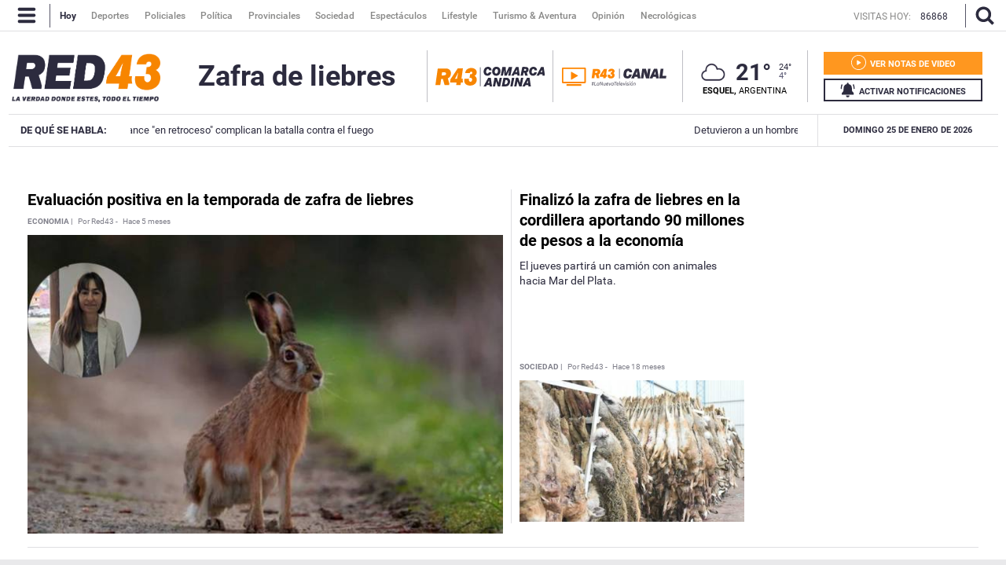

--- FILE ---
content_type: text/html; charset=utf-8
request_url: https://www.red43.com.ar/ttag/zafra-de-liebres
body_size: 17464
content:
<!DOCTYPE html>
<html   xmlns="http://www.w3.org/1999/xhtml" xml:lang="es" lang="es" xmlns:fb="http://www.facebook.com/2008/fbml"
    itemid="https://www.red43.com.ar/ttag/zafra-de-liebres"
    itemtype="http://schema.org/WebSite"
  itemscope  xmlns:og="http://opengraphprotocol.org/schema/">

  <head prefix="og: http://ogp.me/ns#">

    <!-- Google tag (gtag.js) -->
    <script async src="https://www.googletagmanager.com/gtag/js?id=G-D1N815KEKC"></script>
    <script>
      window.dataLayer = window.dataLayer || [];
      function gtag(){dataLayer.push(arguments);}
      gtag('js', new Date());
      gtag('config', 'G-D1N815KEKC');
    </script>

    <style>
      #header_superior, .original, .buscador_cont, .header_mobile {
        display: none;
      }
    </style>
    <script>
      lastUpdate="1769377214730";
      actual = "/ttag/zafra-de-liebres";
      staticHost = "";
      _realTime_time = "";
      refresh_time = parseInt("2000");
      reload_enable = "true";
      reload_time = "10";
      timer = '';
      _refresh_enabled = "";
      actual_url = "https://www.red43.com.ar";
      publiIndex = 0;
      initDiarios = false;

      (function(i,s,o,g,r,a,m){i['GoogleAnalyticsObject']=r;i[r]=i[r]||function(){
      (i[r].q=i[r].q||[]).push(arguments)},i[r].l=1*new Date();a=s.createElement(o),
      m=s.getElementsByTagName(o)[0];a.async=1;a.src=g;m.parentNode.insertBefore(a,m)
      })(window,document,'script','https://www.google-analytics.com/analytics.js','ga');

      ga('create', 'UA-72194642-1', 'auto');
    </script>
    <script>
    function loadScript(url, callback) {
        var script = document.createElement("script")
        script.type = "text/javascript";
    
        if (script.readyState) {
            // handle IE
            script.onreadystatechange = function() {
                if (script.readyState == "loaded" || script.readyState == "complete") {
                    script.onreadystatechange = null;
                    if (typeof callback == "function") callback();
                }
            };
        } else {
            // handle other browsers
            script.onload = function() {
                if (typeof callback == "function") callback();
            };
        }
    
        script.src = url;
        document.getElementsByTagName("head")[0].appendChild(script);
    }
    
    loadScript("https://www.gstatic.com/firebasejs/5.3.0/firebase-app.js", function() {
    	loadScript("https://www.gstatic.com/firebasejs/5.3.0/firebase-messaging.js", function() {
    
    		var config = {
    			apiKey: "AIzaSyCszvoFje0j7Fx7-DWUA9B1Pdo0Q8KS688",
    			authDomain: "https://red43-9c8f1.firebaseio.com",
    			databaseURL: "https://fir-push-641f5.firebaseio.com",
    			projectId: "red43-9c8f1",
    			storageBucket: "red43-9c8f1.appspot.com",
    			messagingSenderId: "990164533540"
    		};
    
    		var KEY_TO_SAVE = "sentToServer_5";
    		window.onload = function () {
    			firebase.initializeApp(config);
    			const pushModal = document.querySelector('.notificacion-modal');
    			const pushModal2 = document.querySelector('#modal_reminder');
    			const messaging = firebase.messaging();
    			//messaging.usePublicVapidKey("BI4HKPVL4Jmt2aOw21Dcc4lSJxK75DVto0fciDH4iSC4s7BVZn_S-NHQPMvd4lvdJqo6kIxRs3coKcHAWjjV3Jw");
    			
    			if ('serviceWorker' in navigator && 'PushManager' in window) {
    				console.log('Service Worker and Push is supported');
    				navigator.serviceWorker.register("/sw.js?messagingSenderId=990164533540&version=G")
    				.then(function(registration) {
    					if (!navigator.serviceWorker.controller) {
    						return;
    					}
    
    					var preventDevToolsReloadLoop;
    					navigator.serviceWorker.addEventListener('controllerchange', function (event) {					
    						if (preventDevToolsReloadLoop) return;
    						preventDevToolsReloadLoop = true;
    						console.log('Controller loaded');
    						window.location.reload();
    					});
    
    					console.log('Service Worker is registered', registration);
    
    					//document.querySelector('.activar-notificaciones').addEventListener('click', function () {});
    						
    					messaging.useServiceWorker(registration);  
    
    				})
    				.catch(function(error) {
    					console.error('Service Worker Error', error);
    				});
    
    				if (Notification.permission === "granted") {
    					document.querySelector('.activar-notificaciones a .texto span').innerHTML = 'NOTIFICACIONES ACTIVADAS';
    					document.querySelector('#pushMobile a .texto span').innerHTML = 'NOTIFICACIONES ACTIVADAS';
    					document.querySelector('.activar-notificaciones').removeEventListener('click', activanotificaciones);
    					document.querySelector('#pushMobile').removeEventListener('click', activanotificaciones);
    					requestNotification();
    				} else{
    					var views = readCookie("sessionByUser")
    					if((views % 10 == 0) && (views!=0))
    						notificacionesReminder();
    					document.querySelector('.activar-notificaciones').addEventListener('click', activanotificaciones);
    					document.querySelector('#pushMobile').addEventListener('click', activanotificaciones);
    
    				}
    			} else {
    				console.warn('Push messaging is not supported');
    			}
    
    			function doPost(url, body, get) {
    				var xhr = new XMLHttpRequest();
    				if (get)
    					xhr.open("GET", url);
    				else
    					xhr.open("POST", url);
    				xhr.setRequestHeader("Content-Type", "application/json;charset=UTF-8");
    				if (body)
    					xhr.send(JSON.stringify(body));
    				else
    					xhr.send("");
    			}
    
    			messaging.onMessage(function(payload) {
    				console.log("onMessage" , payload)
    
    				const notificationTitle = "Red 43";
    				const notificationOptions = {
    					icon: 'img/push/notification.png',
    					badge: 'img/push/badge.png',
    					vibrate: [100, 50, 100],
    					data: {
    						dateOfArrival: Date.now(),
    						nota: payload.data.nota,
    						url_destino: payload.data.url_destino,
    						id_notificacion: payload.data.id_notificacion
    					},
    					body : payload.data.body,
    					requireInteraction: true
    				};
    
    				if (payload.data.image)
    					notificationOptions.image = payload.data.image
    
    				if (!("Notification" in window)) {
    					console.log("This browser does not support system notifications");
    				} else if (Notification.permission === "granted") {
    					try {
    						var notification = new Notification(notificationTitle,notificationOptions);
    
    						notification.onclick = function(event) {
    							event.preventDefault();
    
    						if (payload.data.url_destino){
    								window.open(payload.data.url_destino, '_blank');
    							}else if (payload.data.nota){
    								window.open(payload.data.nota, '_blank');
    							}else{
    								window.open('https://www.red43.com.ar', '_blank');
    							}
    
    							notification.close();
    						}
    					}
    					catch(e) { //TODO MOSTRAR LA NOTIFICACION EN EL HTML ?
    						console.log("Error al mostrar notificacion en primer plano", e)
    					}
    				}
    			});
    
    			messaging.onTokenRefresh(function() {
    				messaging
    					.getToken()
    					.then(function(refreshedToken) {
    						console.log("Token refreshed.");
    						setTokenSentToServer(false);
    						sendTokenToServer(refreshedToken);
    					})
    					.catch(function(err) {
    						console.log("Unable to retrieve refreshed token ", err);
    						showToken("Unable to retrieve refreshed token ", err);
    					});
    			});
    
    			function sendTokenToServer(currentToken) {
    				if (!isTokenSentToServer()) {
    					console.log("Sending token to server...");
    					setTokenSentToServer(true);
    
    					doPost("/webpush/subscribe", {
    						token: currentToken
    					});
    				} else {
    					console.log(
    						"Token already sent to server so won't send it again " +
    							"unless it changes"
    					);
    				}
    				document.querySelector('.activar-notificaciones a .texto span').innerHTML = 'NOTIFICACIONES ACTIVADAS';
    				document.querySelector('#pushMobile a .texto span').innerHTML = 'NOTIFICACIONES ACTIVADAS';
    			}
    
    			function isTokenSentToServer() {
    				var val = window.localStorage.getItem(KEY_TO_SAVE);
    				if (!val) return false;
    				val = new Date(val)
    				var today = isToday(val);
    				console.log("isTokenSentToServer: " + val + " -> " + today)
    				return today;
    			}
    
    			function setTokenSentToServer(sent) {
    				window.localStorage.setItem(KEY_TO_SAVE, sent ? new Date() : null);
    			}
    
    			const isToday = (someDate) => {
    				if (!someDate instanceof Date) return false;
    				const today = new Date()
    				return someDate.getDate() == today.getDate() &&
    					someDate.getMonth() == today.getMonth() &&
    					someDate.getFullYear() == today.getFullYear()
    			}
    
    			function requestNotification() {
    			messaging
    				.requestPermission()
    				.then(function () {
    					console.log("Notification permission granted firebase.");
    					messaging.getToken().then(function (currentToken) {
    						if (currentToken) {
    							sendTokenToServer(currentToken);
    						} else {
    							console.log('No Instance ID token available. Request permission to generate one.');
    							updateUIForPushPermissionRequired();
    							setTokenSentToServer(false);
    						}
    						
    					}).catch(function (err) {
    						console.log('An error occurred while retrieving token. ', err);
    						setTokenSentToServer(false);
    					});
    				})
    				.catch(function (err) {
    					console.log("Unable to get permission to notify.", err);
    				});
    			}
    
    			function activanotificaciones () {
    				pushModal.querySelector('.btn--link').addEventListener('click', function () {
    					pushModal.style.display = "none";
    				});
    
    				if (Notification.permission == 'default') {
    					pushModal.style.display = "block";
    					pushModal.querySelector('.aceptar').addEventListener('click', function () {
    						pushModal.style.display = "none";
    						requestNotification();
    					});
    				}
    
    				if (Notification.permission != 'default') requestNotification();	
    			}
    			function notificacionesReminder () {
    				pushModal2.querySelector('.btn--link').addEventListener('click', function () {
    					pushModal2.style.display = "none";
    				});
    
    				if (Notification.permission == 'default') {
    					pushModal2.style.display = "block";
    					pushModal2.querySelector('.aceptar').addEventListener('click', function () {
    						pushModal2.style.display = "none";
    						requestNotification();
    					});
    				}
    
    				if (Notification.permission != 'default') requestNotification();	
    			}
    		}
    	})
    })
    </script>
    <link rel="manifest" href="/img/favicons/manifest.json">    <meta charset="utf-8">
    <meta name="viewport" content="width=device-width">
    <meta name="author" content="Red 43"/>
    <meta name="twitter:card" content="summary_large_image">
    <meta name="twitter:site" content="@RED43info" />
    <meta name="twitter:creator" content="@RED43info" />
    <meta property="og:site_name" content="Red 43" />
    <meta name="robots" content="index, follow" />
    <meta name="distribution" content="global"/>
    <meta name="rating" content="general"/>
    <meta name="language" content="es"/>
    <meta itemscope itemprop="mainEntityOfPage" itemType="https://schema.org/WebPage"/>
    <meta itemprop="genre" content="News" />
    <meta http-equiv="X-UA-Compatible" content="IE=edge" />
    <meta http-equiv="Content-Type" content="text/html; charset=utf-8" />
    <meta property="og:site_name" content="Red 43" />
    <meta itemprop="author" content="Red 43" />
    <meta name="publisher" content="Red 43" />
    
    <meta name="geo.region" content="AR-U" />
    <meta name="geo.placename" content="Chubut" />
    <meta name="geo.position" content="-42.90671920;-71.30810550" />
    <meta name="ICBM" content="-42.90671920, -71.30810550" />
    
    <meta property="og:title" content="Red43 - Noticias de Esquel, Chubut y la Patagonia Argentina" />
    <meta itemprop="name" content="Red43 - Noticias de Esquel, Chubut y la Patagonia Argentina" />
    <meta name="twitter:title" content="Red43 - Noticias de Esquel, Chubut y la Patagonia Argentina" />
    <title>Red43 - Noticias de Esquel, Chubut y la Patagonia Argentina</title>
    
    <!-- SECCION  -->
    <meta name="keywords" content="noticias,zafra-de-liebres"/>
    <meta name="news_keywords" content="noticias,zafra-de-liebres"/>
    <meta itemprop="keywords" content="noticias"/>
    <meta itemprop="keywords" content="zafra-de-liebres"/>
    
    <meta property="fb:admins" content="1185379376"/>
    <meta property="fb:admins" content="1433363284"/>
    <meta property="fb:admins" content="1464975003"/>
    
    <meta property="fb:app_id" content="728808744626812" />
    <meta property="fb:pages" content="441517209387832" />
    <meta itemprop="headline" content="Red43 - Noticias de Esquel, Chubut y la Patagonia Argentina"/>
    
    <link rel="shortcut icon" href="https://www.red43.com.ar/img/favicons/favicon.ico">
    <link rel="apple-touch-icon" sizes="57x57" href="https://www.red43.com.ar/img/favicons/apple-icon-57x57.png">
    <link rel="apple-touch-icon" sizes="60x60" href="https://www.red43.com.ar/img/favicons/apple-icon-60x60.png">
    <link rel="apple-touch-icon" sizes="72x72" href="https://www.red43.com.ar/img/favicons/apple-icon-72x72.png">
    <link rel="apple-touch-icon" sizes="76x76" href="https://www.red43.com.ar/img/favicons/apple-icon-76x76.png">
    <link rel="apple-touch-icon" sizes="114x114" href="https://www.red43.com.ar/img/favicons/apple-icon-114x114.png">
    <link rel="apple-touch-icon" sizes="120x120" href="https://www.red43.com.ar/img/favicons/apple-icon-120x120.png">
    <link rel="apple-touch-icon" sizes="144x144" href="https://www.red43.com.ar/img/favicons/apple-icon-144x144.png">
    <link rel="apple-touch-icon" sizes="152x152" href="https://www.red43.com.ar/img/favicons/apple-icon-152x152.png">
    <link rel="apple-touch-icon" sizes="180x180" href="https://www.red43.com.ar/img/favicons/apple-icon-180x180.png">
    <link rel="icon" type="image/png" sizes="192x192"  href="https://www.red43.com.ar/img/favicons/android-icon-192x192.png">
    <link rel="icon" type="image/png" sizes="32x32" href="https://www.red43.com.ar/img/favicons/favicon-32x32.png">
    <link rel="icon" type="image/png" sizes="96x96" href="https://www.red43.com.ar/img/favicons/favicon-96x96.png">
    <link rel="icon" type="image/png" sizes="16x16" href="https://www.red43.com.ar/img/favicons/favicon-16x16.png">
    
    <link rel="manifest" href="https://www.red43.com.ar/img/favicons/manifest.json">
    
    <meta name="application-name" content="Red 43" />
    <meta name="apple-mobile-web-app-status-bar-style" content="black-translucent">
    <meta name="msapplication-TileImage" content="https://www.red43.com.ar/img/favicons/ms-icon-144x144.png">
    
    
      <meta property="og:type" content="article" />
      <meta name="twitter:image" content="https://www.red43.com.ar/img/logo_user.png" />
      <meta property="og:image" content="https://www.red43.com.ar/img/logo_user.png"/>
      <meta property="og:description" content="Red43 es una plataforma informativa multimedial pensada para que puedas encontrar toda la información que necesitás en un mismo lugar y en todo momento."/>
      <meta name="description" content="Red43 es una plataforma informativa multimedial pensada para que puedas encontrar toda la información que necesitás en un mismo lugar y en todo momento."/>
      <meta property="description" content="Red43 es una plataforma informativa multimedial pensada para que puedas encontrar toda la información que necesitás en un mismo lugar y en todo momento."/>
      <meta name="twitter:description" content="Red43 es una plataforma informativa multimedial pensada para que puedas encontrar toda la información que necesitás en un mismo lugar y en todo momento." />
      <link rel="canonical" href="https://www.red43.com.ar/ttag/zafra-de-liebres" />
      <meta itemprop="url" content="https://www.red43.com.ar/ttag/zafra-de-liebres" />
      <meta property="og:url" content="https://www.red43.com.ar/ttag/zafra-de-liebres"/>
    
      
    
    <div style="display: none" itemprop="publisher" itemscope itemtype="https://schema.org/Organization">
        <div itemprop="logo" itemscope itemtype="https://schema.org/ImageObject">
            <meta itemprop="url" content="https://www.red43.com.ar/img/banner_red43_n.png">
            <meta itemprop="width" content="600">
            <meta itemprop="height" content="60">
        </div>
        <meta itemprop="name" content="Red 43">
    </div>    <link rel="shortcut icon" href="/favicon.ico">
    <link href='https://fonts.googleapis.com/css?family=Lato|Roboto+Slab:400,700|Roboto:300,400,700|Open+Sans' rel='stylesheet' type='text/css'>
    <script type="text/javascript" src="https://maps.googleapis.com/maps/api/js?sensor=false&key=AIzaSyDKBJ24Cy1R_oNnc8fE9QAMvgqyJYATCnI"></script>
    <script src="https://www.google.com/recaptcha/api.js?render=6Ld4LbIaAAAAAF4Uqb3D5cpYJ5eth_yS3WU_ZWnR"></script>
    <script>const recaptcha_sitekey = "6Ld4LbIaAAAAAF4Uqb3D5cpYJ5eth_yS3WU_ZWnR";</script>
    <script async='async' src='https://www.googletagservices.com/tag/js/gpt.js'></script>
    
    <link rel="stylesheet" type="text/css" href="/css/style.min.css?J81">
    <script type="text/javascript" src="/js/all.min.js?J81"></script> 
    <script async defer src="//platform.instagram.com/en_US/embeds.js"></script>
    
    <script async src="//pagead2.googlesyndication.com/pagead/js/adsbygoogle.js"></script>
    <script>
      (adsbygoogle = window.adsbygoogle || []).push({
        google_ad_client: "ca-pub-8802496349344495",
        enable_page_level_ads: true
      });
    </script>
    

  </head>

  <body>


    <div id="fb-root"></div>
    <div class="main_container">  
      



      <header>

        <div class="header_desktop">

          <div id="header_superior" class="menu_principal" >
            <div class="header_centrado flex">
              <a class="menu-icon nav-button">
                <svg id="icon_menu_header" class="icon icon-Red43_menu"><use xlink:href="#icon-Red43_menu"></use></svg>
                <svg id="icon_x-menu_header" class="icon icon-Red43_x"><use xlink:href="#icon-Red43_x"></use></svg>
              </a>
              <span class="separador_small"></span>
              <ul class="menu">
                
                <a href="/"><img class="logo_sticky" src="/img/red43_sticky.png" alt=""></a>
                <a href="/"><li data-id="hoy" class="active">Hoy</li></a>
                <!--<a href="https://red43.com.ar/canal" target="_blank" class="externo"><li data-id="canal">Canal</li></a>-->
                <a href="/seccion/deportes"><li data-id="deportes">Deportes</li></a>
                <a href="/seccion/policiales"><li data-id="policiales">Policiales</li></a>
                <a href="/seccion/politica"><li data-id="politica">Política</li></a>
                <a href="/seccion/provinciales"><li data-id="provinciales">Provinciales</li></a>
                <a href="/seccion/sociedad"><li data-id="sociedad">Sociedad</li></a>
                <a href="/seccion/espectaculos"><li data-id="espectaculos">Espectáculos</li></a>
                <a href="/seccion/lifestyle"><li data-id="lifestyle">Lifestyle</li></a>
                <a href="/seccion/turismo"><li data-id="turismo">Turismo & Aventura</li></a>
                <a href="/seccion/opinion"><li data-id="opinion">Opinión</li></a>
                <a href="/seccion/necrologicas"><li data-id="necrologicas">Necrológicas</li></a>
              </ul>
              <div class="visitas">
                  <p>VISITAS HOY: </p>
                  <p class="hoy">86868</p>
              </div>
              
              <span class="separador_small"></span>
              <a class="lupa-icon nav-button">
              <svg id="icon_lupa_header" class="icon icon-Red43_lupa icon_lupa_header"><use xlink:href="#icon-Red43_lupa"></use></svg>
              <svg id="icon_x-lupa_header" class="icon icon-Red43_x hide"><use xlink:href="#icon-Red43_x"></use></svg>
              </a>
            </div>
          </div>

          <div class="main_buscador">
            <div class="main_buscador_cont">
              <input class="header_buscador_input form-control input_top" type="text" placeholder="Qué estás buscando?" onkeydown="js_press_search(event, 1)"/>
              <div class="hl_separator"></div>
            </div>
          </div>
          <div class="header_aux"></div>

          <div class="principal">
            <div class="header_centrado flex">
              <div class="cont_logo">
                  <div class="logo">
                    <a href="/">
                      <span class="red43 logo principal">
                        <img src="https://www.red43.com.ar/img/logo.png?J81" alt="">
                      </span>
                    </a>
                  </div>

               <h2 class="titulo_seccion "></h2>
              </div>
              <div class="cont_logo canal">
                  <div class="logo">
                    <a href="/seccion/red43-canal">
                      <span class="red43 logo principal">
                        <img src="https://www.red43.com.ar/img/logo-red43-canal.png?J81" alt="">
                      </span>
                    </a>
                  </div>
              </div>

              <div class="cont_data">
                <div class="cont_canal only-desk">
                  <a href="/comarca-andina" class="red43_canal mr-20">
                    <img src="/img/logo_lacomarca.svg" alt="Logo Comarca Andina">
                  </a>
                </div>
                <div class="cont_canal">
                  <a class="red43_canal" href="/seccion/red43-canal">
                      <img src="/img/Red43_Canal.svg">
                  </a>
                </div>
                <div class="cont_canal logor43_canal">
                  <a class="red43_canal" href="/">
                      <img src="/img/logo-red43-principal.png">
                  </a>
                </div>

                <div class="header_clima" >
                    <div class="clima-info clima_nublado">


                          <a href="/servicios/clima">
                            <span class="icono_clima_extendido">
                              <img class="icono_clima_cimg" src="/img/css/clima/clima_nublado.png">
                              <img class="icono_clima_wimg hide" src="/img/css/clima/clima_nublado_c.png">
                            </span> 
                          </a> 
                          <span class="grados">21°</span>


                      

                        <div class="max_min">
                          <span class="grados_max">24°</span>
                          <span class="grados_min">4°</span>
                        </div>


                    </div>
                    <span class="ubicacion"><b>Esquel,</b> Argentina</span>
  
                </div>
                
                <div class="header-botones">

                  <div class="notas-videos">
                    <a href="/seccion/videos">
                      <div class="texto">
                        <svg class="icon icon-Red43_play"><use xlink:href="#icon-Red43_play"></use></svg>
                        <span>VER NOTAS DE VIDEO</span>
                      </div>
                    </a>
                  </div>

                  <div class="activar-notificaciones">
                    <a>
                      <div class="texto">
                        <svg class="icon icon-Red43_campana"><use xlink:href="#icon-Red43_campana"></use></svg>
                        <span>ACTIVAR NOTIFICACIONES</span>
                      </div>
                    </a>
                  </div>

                </div>
              </div>
            </div>
          </div>

          <div class="menu_mouse_leave">          
            <div class="menu_open menu_close">
              <div class="menu_container">

                <ul class="menu_bloque doble">
                  <li class="titulo_bloque">Secciones</li >
                  <div class="c_separador"></div>
                  <div class="cont_lista">
                    <div class="col-6">
                      <a href="/seccion/deportes"><li>Deportes</li></a>
                      <a href="/seccion/policiales"><li>Policiales</li></a>
                      <a href="/seccion/politica"><li>Política</li></a>
                      <a href="/seccion/provinciales"><li>Provinciales</li></a>
                    </div>
                    <div class="col-6">
                      <a href="/seccion/sociedad"><li>Sociedad</li></a>
                      <a href="/seccion/espectaculos"><li>Espectáculos</li></a>
                      <a href="/seccion/lifestyle"><li>Lifestyle</li></a>
                      <a href="/seccion/turismo"><li>Turismo & Aventura</li></a>
                      <a href="/seccion/opinion"><li>Opinión</li></a>
                    </div>  
                  </div>
                  <div class="c_separador"></div>
                  <div class="cont_lista">
                    <a href="/seccion/necrologicas"><li>Necrológicas</li></a>
                  </div>
                  <div class="c_separador"></div>
                </ul>

                <ul class="menu_bloque">
                  <li class="titulo_bloque">Redes Sociales</li>
                  <div class="c_separador"></div>
                  <div class="cont_lista">
                    <a class="item_img md_subitemb" href="https://www.facebook.com/Red43Noticias/?fref=ts" target="_blank"><img class="navicon" src="/img/navbar-icon_facebook.png"><li>Facebook</li></a>
                    <a class="item_img md_subitemb" href="https://twitter.com/RED43info" target="_blank"><img class="navicon" src="/img/navbar-icon_twitter.png"><li>Twitter</li></a>
                    <a class="item_img md_subitemb" href="https://www.instagram.com/Red43Esquel/" target="_blank"><img class="navicon" src="/img/navbar-icon_instagram.png"><li>Instagram</li></a>
                    <a class="item_img md_subitemb" href="https://www.youtube.com/channel/UCU8Wfj82wQ-Eea7kx5lwU6g" target="_blank"><img class="navicon" src="/img/navbar-icon_youtube.png"><li>YouTube</li></a>
                  </div>      
                  <div class="c_separador"></div>          
                </ul>

                <ul class="menu_bloque">
                  <li class="titulo_bloque">Contacto</li>
                  <div class="c_separador"></div>
                  <div class="cont_lista">
                    <a class="item_img md_subitemb" href="https://wa.me/5492945403071" target="_blank"><img class="navicon" src="/img/navbar-icon_whatsapp.png"><li>Whatsapp</li></a>
                  </div>
                  <div class="c_separador"></div>
                  <div class="cont_lista">
                    <a class="item_img md_subitemb" href="mailto:contacto@red43.com.ar" target="_blank"><img class="navicon" src="/img/navbar-icon_mail.png"><li>Redacción</li></a>
                    <a class="item_img md_subitemb" href="mailto:administracion@red43.com.ar" target="_blank"><img class="navicon" src="/img/navbar-icon_mail.png"><li>Administración</li></a>  
                  </div>
                  <div class="c_separador"></div>
                </ul>

                <ul class="menu_bloque">
                  <li class="titulo_bloque">Anunciantes</li>
                  <div class="c_separador"></div>
                  <div class="cont_lista">
                    <a href=""><li>Mediakit</li></a>
                    <li class="cuerpo_mediakit">Tenemos una gran variedad de formatos para publicitar tu producto y/o servicio.</li>
                    <a class="item_destacado" href=""><li>Descargar</li></a>
                  </div>
                  <div class="c_separador"></div>
                </ul>
              </div>
            </div>
          </div>

          <div class="temasdeldia">
            <div class="cont_temasdeldia">

              <span class="titulo">DE QUÉ SE HABLA: </span>
              <div class="slider">
                <ul>
                    <li>
                      <a href="/nota/2026-1-24-19-59-45-los-alerces-bajo-amenaza-extrema-el-viento-y-el-avance-en-retroceso-complican-la-batalla-contra-el-fuego">Los Alerces bajo amenaza extrema: el viento y el avance &quot;en retroceso&quot; complican la batalla contra el fuego</a>
                    </li>
                    <li>
                      <a href="/nota/2026-1-24-20-0-14-detuvieron-a-un-hombre-por-causar-disturbios-y-destrozos-en-el-barrio-roca">Detuvieron a un hombre por causar disturbios y destrozos en el Barrio Roca</a>
                    </li>
                    <li>
                      <a href="/nota/2026-1-25-16-40-14-los-alerces-brigadistas-en-alerta-maxima-por-el-avance-de-tres-frentes-de-fuego">Los Alerces: Brigadistas en alerta máxima por el avance de tres frentes de fuego</a>
                    </li>
                    <li>
                      <a href="/nota/2026-1-25-10-57-1-los-alerces-el-fuego-ya-supero-las-10-mil-hectareas-y-se-suman-mas-refuerzos">Los Alerces: el fuego ya superó las 10 mil hectáreas y se suman más refuerzos</a>
                    </li>
                    <li>
                      <a href="/nota/2026-1-25-9-20-14-esquel-se-prepara-para-el-segundo-encuentro-de-los-domingos-de-plaza">Esquel se prepara para el segundo encuentro de los &quot;Domingos de Plaza&quot;</a>
                    </li>
                </ul>
              </div>

              <span class="fecha_menu">Domingo 25 de Enero de 2026</span>
              </div>
          </div>

        </div>

        <div class="header_mobile">
          <div class="header_interior_cont">
            <a class="menu-icon nav-button iconheader_mobile">
                <svg class="icon icon-Red43_menu"><use xlink:href="#icon-Red43_menu"></use></svg>
                <svg class="icon icon-Red43_x"><use xlink:href="#icon-Red43_x"></use></svg>

            </a>
            <div class="logo">
                  <div class="logo_custom">
                    <a href="/"><img src="/img/logo.png"/></a>
                  </div>
            </div>
            <div class="iconHome">
              <a href="/comarca-andina">
                <img class="lacomarca" src="/img/lacomarca2.svg" alt="Logo Red43">
              </a>
            </div>
    


          <div class="main_buscador">
            <div class="main_buscador_cont">
              <input class="header_buscador_input form-control input_top" type="text" placeholder="Qué estás buscando?" onkeydown="js_press_search(event, 1)"/>
              <div class="hl_separator"></div>
            </div>
          </div>
        </div>


     

          <nav class="navbarmobile">
            <div class="con_menumobile">
              <ul class="accordion-menu">
                <div class="activar-notificaciones" id="pushMobile">
                    <a>
                      <div class="texto">
                        <svg class="icon icon-Red43_campana"><use xlink:href="#icon-Red43_campana"></use></svg>
                        <span>ACTIVAR NOTIFICACIONES</span>
                      </div>
                    </a>
                </div>
                <li>
                  <div class="dropdownlink main_buscador_cont">
                    <div class="buscador_imput_cont">
                      <input class="header_buscador_input form-control input_top" type="text" placeholder="Qué estás buscando?" onkeydown="js_press_search(event, 1)"/>
                    </div>
                  </div>
                </li>
                <li>
                  <div class="dropdownlink dropdownlink-canal"><a class="submenuMItem" href="/seccion/red43-canal">
                      <img src="/img/logo-red43-canal_c.png">
                  </a>
                  </div>
                </li>
                <li>
                  <div class="dropdownlink dropdownlink-canal"><a class="submenuMItem" href="/comarca-andina">
                      <img src="/img/logo_lacomarca_blanco.svg">
                  </a>
                  </div>
                </li>
                <li>
                  <div class="dropdownlink">Secciones
                    <svg class="icon icon-Red43_flechita_menu"><use xlink:href="#icon-Red43_flechita_menu"></use></svg>
                  </div>
                  <ul class="submenuItems">
                    <li><a class="submenuMItem" href="/seccion/deportes" target="_self">Deportes</a></li>
                    <li><a class="submenuMItem" href="/seccion/policiales">Policiales</a></li>
                    <li><a class="submenuMItem" href="/seccion/politica">Política</a></li>
                    <li><a class="submenuMItem" href="/seccion/provinciales">Provinciales</a></li>
                    <li><a class="submenuMItem" href="/seccion/sociedad">Sociedad</a></li>
                    <li><a class="submenuMItem" href="/seccion/espectaculos">Espectáculos</a></li>
                    <li><a class="submenuMItem" href="/seccion/lifestyle">Lifestyle</a></li>
                    <li><a class="submenuMItem" href="/seccion/turismo">Turismo & Aventura</a></li>
                    <li><a class="submenuMItem" href="/seccion/opinion">Opinión</a></li>
                  </ul>
                </li>
                <li>
                  <div class="dropdownlink">Contacto
                    <svg class="icon icon-Red43_flechita_menu"><use xlink:href="#icon-Red43_flechita_menu"></use></svg>
                  </div>
                  <ul class="submenuItems">
                    <li><a class="submenuMItem" href="https://wa.me/5492945403071" target="_blank">Whatsapp</a></li>
                    <li><a class="submenuMItem" href="mailto:contacto@red43.com.ar" target="_blank">Redacción</a></li>
                    <li><a class="submenuMItem" href="mailto:administracion@red43.com.ar" target="_blank">Administración</a></li>
                  </ul>
                </li>
                <li>
                  <div class="dropdownlink">Anunciantes
                  </div>
                </li>
                <li>
                  <div class="dropdownlink"><a class="submenuMItem" href="/seccion/necrologicas">Necrológicas</a>
                  </div>
                </li>
                <li class="dropdownredes">
                  <div class="dropdownlink">Redes Sociales</div>
                  <ul class="subItems">
                    <li><a class="item_img submenuMItem" href="https://twitter.com/RED43info" target="_blank"><img class="navicon" src="/img/navbar-icon_twitter.png"><span>Twitter</span></a></li>
                    <li><a class="item_img submenuMItem" href="https://www.facebook.com/Red43Noticias/?fref=ts" target="_blank"><img class="navicon" src="/img/navbar-icon_facebook.png"><span>Facebook</span></a></li>
                    <li><a class="item_img submenuMItem" href="https://www.instagram.com/Red43Esquel/" target="_blank"><img class="navicon" src="/img/navbar-icon_instagram.png"><span>Instagram</span></a></li>
                    <li><a class="item_img submenuMItem" href="https://www.youtube.com/channel/UCU8Wfj82wQ-Eea7kx5lwU6g" target="_blank"><img class="navicon" src="/img/navbar-icon_youtube.png"><span>YouTube</span></a></li>  
                  </ul>
                </li>
              </ul>
            </div>
          </nav>

          <div class="cotizaciones flex">
            <div class="cont_cotizaciones">
                <div class="divisa">
                    <span class="moneda">Dólar blue</span>
                    <span><b>$1465 </b></span>
                </div>
                <div class="divisa">
                    <span class="moneda">Dólar Oficial</span>
                    <span><b>$1405 </b></span>
                </div>
                <div class="divisa">
                    <span class="moneda">Dólar turista</span>
                    <span><b>$1826.5 </b></span>
                </div>
                <div class="divisa">
                    <span class="moneda">Riesgo País</span>
                    <span><b>---- </b></span>
                </div>
                <div class="divisa">
                    <span class="moneda">Dólar MEP</span>
                    <span><b>$1466.21 </b></span>
                </div>
                <div class="divisa">
                    <span class="moneda">CCL</span>
                    <span><b>$1508.09 </b></span>
                </div>
            </div>
            
            <div class="cont_cotizaciones second">
                <div class="divisa">
                    <span class="moneda">Dólar blue</span>
                    <span><b>$1485</b></span>
                </div>
                <div class="divisa">
                    <span class="moneda">Dólar Oficial</span>
                    <span><b>$1455</b></span>
                </div>
                <div class="divisa">
                    <span class="moneda">Dólar turista</span>
                    <span><b>$1891.5</b></span>
                </div>
                <div class="divisa">
                    <span class="moneda">Riesgo País</span>
                    <span><b>----</b></span>
                </div>
                <div class="divisa">
                    <span class="moneda">Dólar MEP</span>
                    <span><b>$1471.95</b></span>
                </div>
                <div class="divisa">
                    <span class="moneda">CCL</span>
                    <span><b>$1513.91</b></span>
                </div>
            </div>

          </div>


        </div>
      </header> 

      <div class="sitio_aux"></div>   

      <!--EN VIVO-->
      
        <div class="header_envivo 2132 custom" style="display:none;">
              <div class="envivo_contenedor">
                <a href="#" class="close_envivo"><svg class="icon icon-Red43_x colse"><use xlink:href="#icon-Red43_x"></use></svg></a>
                <div class="header_datos">
                  <div class="nota_tag"><label>VIVO</label></div>
                  <div class="vivo_tag"></div>
                  <div class="titulo"></div>
                  <div class="ampliar ampliar_envivo"><img src="/img/ampliar.png" alt="" class="img_ampliar"><span>Ampliar</span></div>
                </div>
        
              </div>
        </div>
      <!--EN VIVO-->
      
      <!--EN VIVO NOTA-->
      <!--EN VIVO NOTA-->
      

      <div class="user_cont_mobile_menu"></div>

      <div id="ppp">
        <div class="cargando branding_loading">
          <div class="cube1"></div>
          <div class="cube2"></div>
        </div>
      </div>


      <div id="sitio" class="sitio">
          <input id="header_tipo" type="hidden" data-clasif="zafra-de-liebres" data-title="Zafra de liebres">
<input type="hidden" name="more" id="more" value="false">

<div id="main_body">

	<div class="cont_publibanners">
		
	</div>
	<div class="header_seccion">
		<span>Zafra de liebres</span>
	</div>
	
	<div class="contbloque_seccion page mobile">
		<div class="cont_notahome apertura">
				
			<div class="nota nota_seccion economia " style="overflow:hidden"> <!--TEMPORAL EL OVERFLOW HIDDEN-->
			    <input style="display: none;" class="nota_fecha_input" data-fecha-c="1757349960000" />
			
			
			          <div class="nota_seccion_img">
			              <a href="/nota/2025-9-8-13-46-46-evaluacion-positiva-en-la-temporada-de-liebres">
			              <img class="panel_imagen lazyload"  data-sizes="auto" data-src="https://pxbcdn.red43.com.ar/red43/092025/1757349809001.jpg?&cw=350&ch=220" data-srcset="https://pxbcdn.red43.com.ar/red43/092025/1757349809001.jpg?&cw=350&ch=220 350w,https://pxbcdn.red43.com.ar/red43/092025/1757349809001.jpg?&cw=620&ch=390 620w,https://pxbcdn.red43.com.ar/red43/092025/1757349809001.jpg?&cw=790&ch=494 790w,https://pxbcdn.red43.com.ar/red43/092025/1757349809001.jpg?&cw=970&ch=606 970w,https://pxbcdn.red43.com.ar/red43/092025/1757349809001.jpg?&cw=1170&ch=731 1170w">
			              </a>
			              <div class="nota_cont_iconos">
			              
			              </div>          </div>
			
			    
			      <a href="/seccion/economia" class="volanta"><div class="nota_tag nota_tag_seccion"><label>Economía</label></div></a>
			
			    <a href="/nota/2025-9-8-13-46-46-evaluacion-positiva-en-la-temporada-de-liebres">
			        <h4 class="nota_titulo">Evaluación positiva en la temporada de zafra de liebres</h4>
			    </a>
			      <a href="/nota/2025-9-8-13-46-46-evaluacion-positiva-en-la-temporada-de-liebres">
			          <label class="nota_descripcion recortaTexto-3"><p>Paula Botto evalu&oacute; la temporada de caza de liebres y remarc&oacute; que es una actividad importante para el desarrollo de la econom&iacute;a local.&nbsp;</p></label>
			      </a>
			
			    <div class="nota_data">
			      <span class="seccion">economia |</span>
			      <div class="firmante">
			              <a target="_blank" href="http://twitter.com/RED43info"><span> Por Red43 -</span></a>
			          </div>
			      <label class="fecha">
			          Hace 5 meses        
			        </label>
			    </div>
			
			    <div class="nota_seccion_noimg" style='display: none'>
			        <div class="nota_cont_iconos">
			        
			        </div>    </div>
			</div>
		</div>
		<div class="cont_notahome">
			<div class="nota nota_seccion sociedad " style="overflow:hidden"> <!--TEMPORAL EL OVERFLOW HIDDEN-->
			    <input style="display: none;" class="nota_fecha_input" data-fecha-c="1723030200000" />
			
			
			          <div class="nota_seccion_img">
			              <a href="/nota/2024-8-7-8-30-7-finalizo-la-zafra-de-liebre-en-la-cordillera-aportando-90-millones-de-pesos-a-la-economia">
			              <img class="panel_imagen lazyload"  data-sizes="auto" data-src="https://pxbcdn.red43.com.ar/red43/082024/1723029145151.jpeg?&cw=350&ch=220" data-srcset="https://pxbcdn.red43.com.ar/red43/082024/1723029145151.jpeg?&cw=350&ch=220 350w,https://pxbcdn.red43.com.ar/red43/082024/1723029145151.jpeg?&cw=620&ch=390 620w,https://pxbcdn.red43.com.ar/red43/082024/1723029145151.jpeg?&cw=790&ch=494 790w,https://pxbcdn.red43.com.ar/red43/082024/1723029145151.jpeg?&cw=970&ch=606 970w,https://pxbcdn.red43.com.ar/red43/082024/1723029145151.jpeg?&cw=1170&ch=731 1170w">
			              </a>
			              <div class="nota_cont_iconos">
			              
			              </div>          </div>
			
			    
			      <a href="/seccion/sociedad" class="volanta"><div class="nota_tag nota_tag_seccion"><label>Sociedad</label></div></a>
			
			    <a href="/nota/2024-8-7-8-30-7-finalizo-la-zafra-de-liebre-en-la-cordillera-aportando-90-millones-de-pesos-a-la-economia">
			        <h4 class="nota_titulo">Finalizó la zafra de liebres en la cordillera aportando 90 millones de pesos a la economía</h4>
			    </a>
			
			    <div class="nota_data">
			      <span class="seccion">sociedad |</span>
			      <div class="firmante">
			              <a target="_blank" href="http://twitter.com/RED43info"><span> Por Red43 -</span></a>
			          </div>
			      <label class="fecha">
			          Hace 18 meses        
			        </label>
			    </div>
			
			    <div class="nota_seccion_noimg" style='display: none'>
			        <div class="nota_cont_iconos">
			        
			        </div>    </div>
			</div>
		</div>
	</div>

	<div class="col-12 mobile">
		<div class="np_mas_noticias mas_noticias-mobile" style="text-align: center;">


			<button class="btn--mas_noticias mas_noticias-mobile" style="float:initial;"
			rel="/jttag/zafra-de-liebres/">CARGAR MÁS</button>
		</div>
	</div>

	<div class="col-12 mobile">
		<div class="bottom_line "style="display: flex; margin: 15px 0px; border-bottom: 1px solid #dfdfe2;"></div>
	</div>

	<div class="contbloque_seccion desktop">

		<div class="aux_header"></div>
		<div id="cont_seccion">
			<div id="1" class="page">
				<div class="seccion_apertura">
					<div class="notaseccion_principal ">
							
							<div class="nota nota_seccion economia " style="overflow:hidden"> <!--TEMPORAL EL OVERFLOW HIDDEN-->
							    <input style="display: none;" class="nota_fecha_input" data-fecha-c="1757349960000" />
							
							
							          <div class="nota_seccion_img">
							              <a href="/nota/2025-9-8-13-46-46-evaluacion-positiva-en-la-temporada-de-liebres">
							              <img class="panel_imagen lazyload"  data-sizes="auto" data-src="https://pxbcdn.red43.com.ar/red43/092025/1757349809001.jpg?&cw=350&ch=220" data-srcset="https://pxbcdn.red43.com.ar/red43/092025/1757349809001.jpg?&cw=350&ch=220 350w,https://pxbcdn.red43.com.ar/red43/092025/1757349809001.jpg?&cw=620&ch=390 620w,https://pxbcdn.red43.com.ar/red43/092025/1757349809001.jpg?&cw=790&ch=494 790w,https://pxbcdn.red43.com.ar/red43/092025/1757349809001.jpg?&cw=970&ch=606 970w,https://pxbcdn.red43.com.ar/red43/092025/1757349809001.jpg?&cw=1170&ch=731 1170w">
							              </a>
							              <div class="nota_cont_iconos">
							              
							              </div>          </div>
							
							    
							      <a href="/seccion/economia" class="volanta"><div class="nota_tag nota_tag_seccion"><label>Economía</label></div></a>
							
							    <a href="/nota/2025-9-8-13-46-46-evaluacion-positiva-en-la-temporada-de-liebres">
							        <h4 class="nota_titulo">Evaluación positiva en la temporada de zafra de liebres</h4>
							    </a>
							      <a href="/nota/2025-9-8-13-46-46-evaluacion-positiva-en-la-temporada-de-liebres">
							          <label class="nota_descripcion recortaTexto-3"><p>Paula Botto evalu&oacute; la temporada de caza de liebres y remarc&oacute; que es una actividad importante para el desarrollo de la econom&iacute;a local.&nbsp;</p></label>
							      </a>
							
							    <div class="nota_data">
							      <span class="seccion">economia |</span>
							      <div class="firmante">
							              <a target="_blank" href="http://twitter.com/RED43info"><span> Por Red43 -</span></a>
							          </div>
							      <label class="fecha">
							          Hace 5 meses        
							        </label>
							    </div>
							
							    <div class="nota_seccion_noimg" style='display: none'>
							        <div class="nota_cont_iconos">
							        
							        </div>    </div>
							</div>
						
					</div>
					<div class="notaseccion_destacadas">
						<div class="notaseccion_destacadas nota_sec">
								
								
								<div class="nota nota_seccion sociedad " style="overflow:hidden"> <!--TEMPORAL EL OVERFLOW HIDDEN-->
								    <input style="display: none;" class="nota_fecha_input" data-fecha-c="1723030200000" />
								
								
								          <div class="nota_seccion_img">
								              <a href="/nota/2024-8-7-8-30-7-finalizo-la-zafra-de-liebre-en-la-cordillera-aportando-90-millones-de-pesos-a-la-economia">
								              <img class="panel_imagen lazyload"  data-sizes="auto" data-src="https://pxbcdn.red43.com.ar/red43/082024/1723029145151.jpeg?&cw=350&ch=220" data-srcset="https://pxbcdn.red43.com.ar/red43/082024/1723029145151.jpeg?&cw=350&ch=220 350w,https://pxbcdn.red43.com.ar/red43/082024/1723029145151.jpeg?&cw=620&ch=390 620w,https://pxbcdn.red43.com.ar/red43/082024/1723029145151.jpeg?&cw=790&ch=494 790w,https://pxbcdn.red43.com.ar/red43/082024/1723029145151.jpeg?&cw=970&ch=606 970w,https://pxbcdn.red43.com.ar/red43/082024/1723029145151.jpeg?&cw=1170&ch=731 1170w">
								              </a>
								              <div class="nota_cont_iconos">
								              
								              </div>          </div>
								
								    
								      <a href="/seccion/sociedad" class="volanta"><div class="nota_tag nota_tag_seccion"><label>Sociedad</label></div></a>
								
								    <a href="/nota/2024-8-7-8-30-7-finalizo-la-zafra-de-liebre-en-la-cordillera-aportando-90-millones-de-pesos-a-la-economia">
								        <h4 class="nota_titulo">Finalizó la zafra de liebres en la cordillera aportando 90 millones de pesos a la economía</h4>
								    </a>
								      <a href="/nota/2024-8-7-8-30-7-finalizo-la-zafra-de-liebre-en-la-cordillera-aportando-90-millones-de-pesos-a-la-economia">
								          <label class="nota_descripcion recortaTexto-6"><p>El jueves partir&aacute; un cami&oacute;n con animales hacia Mar del Plata.</p></label>
								      </a>
								
								    <div class="nota_data">
								      <span class="seccion">sociedad |</span>
								      <div class="firmante">
								              <a target="_blank" href="http://twitter.com/RED43info"><span> Por Red43 -</span></a>
								          </div>
								      <label class="fecha">
								          Hace 18 meses        
								        </label>
								    </div>
								
								    <div class="nota_seccion_noimg" style='display: none'>
								        <div class="nota_cont_iconos">
								        
								        </div>    </div>
								</div>
							
						</div>
					</div>
				</div>
			</div>
			<div class="col-12">
				<div class="np_mas_noticias" style="text-align: center;">


					<button class="btn--mas_noticias" style="float:initial;"
					rel="/jttag/zafra-de-liebres/">CARGAR MÁS</button>
				</div>
			</div>
		</div>
	</div>
</div>

<script>
		$('.titulo_seccion').html("Zafra de liebres");
	
	$(document).ready(function() {
		$(".menu_lateral li[data-id=zafra-de-liebres]").addClass("menu_selected_mobile");
		
        document.title = "Zafra de liebres";
	});
</script>
        
        <div id="footer_main">
          <div id="footer_unico">
            
            <div class="footer_tira top">
              <div class="footer_contenedor">
                <div class="text-left">
                  <span><img class="logo-footer"src="/img/icon_footer.png"></span><span class="separador_small"></span> <span class="slogan">LA VERDAD DONDE ESTÉS, TODO EL TIEMPO</span> 
                </div>
                <div class="redes text-right">
                  <a href="https://www.facebook.com/Red43Noticias/" target="_blank"><span class="red43 fb"></span></a>
                  <a href="https://twitter.com/RED43info" target="_blank">
                   <img class="red43 tw" class="navicon" src="/img/twitter_footer.svg">
                  </a>
                  <a href="https://www.youtube.com/channel/UCU8Wfj82wQ-Eea7kx5lwU6g" target="_blank"><span class="red43 yt"></span></a>
                  <a href="https://www.instagram.com/Red43Esquel/" target="_blank"><span class="red43 ig"></span></a>
                  <!--<span class="separador_small"></span>
                  <a href="https://play.google.com/store/apps/details?id=red43.radio&hl=es_419" target="_blank"><span class="red43 android"></span></a>
                  <a href="/" target="_blank"><span class="red43 apple"></span></a>-->
                  <span class="separador_small"></span>
                  <a href="/whatsapp" target="_blank"><span class="red43 wsp"></span></a>
                </div>
              </div>
            </div>
        
            <div class="footer_contenedor">
              <ul class="footer_columna">
                <li class="titulo orange">ROCA NEGRA S.A.</li>   
                <li>Dante Brozzi 830. Esquel CP.9200<br/>Chubut,Patagonia Argentina.<br/>Tel: 2945453776</li>        
              </ul>
        
              <ul class="footer_columna">
                <li class="titulo">SECCIONES</li>
                <li class="secciones">
                  <div>
                    <ul>
                      <li><a href="/seccion/sociedad">Sociedad</a></li>
                      <li><a href="/seccion/opinion">Opinión</a></li>
                      <li><a href="/seccion/politica">Política</a></li>          
                      <li><a href="/seccion/economia">Economía</a></li>          
        
                    </ul>
                  </div>
                </li>
                <li class="secciones">
                  <div>
                    <ul>
                      <li><a href="/seccion/deportes">Deportes</a></li>
                      <li><a href="/seccion/policiales">Policiales</a></li>
                      <li><a href="/seccion/tecno">Tecno</a></li>
                      <li><a href="/seccion/mas-noticias">Más Noticias</a></li>
                    </ul>
                  </div>
                </li>    
              </ul>
        
              <ul class="footer_columna">
                <li class="titulo">SERVICIOS</li>
                <li><a href="/seccion/necrologicas" target="_blank">Fúnebres</a></li>
              </ul>
        
              <!--<ul class="footer_columna">
                <li class="titulo">OTROS PRODUCTOS</li>
                <li><a href="http://canal.red43.com.ar" target="_blank" class="externo">Red43 Canal</a></li>
                <li><a href="http://red43radio.com/" target="_blank" class="externo">Red43 Radio</a></li>
                /*<li><a href="https://play.google.com/store/apps/details?id=red43.radio&hl=es_419" target="_blank" class="externo">Red43 Radio App</a></li>*/
              </ul>-->
        
            </div>
        
            <div class="footer_tira">
              <div class="footer_contenedor">
                
                <div class="visitas">
                  <p class="subtitulo">VISITAS HOY</p>
                  <p class="hoy">86868</p>
                </div>
        
        
                <div class="text-left derechos">&copy;2026 Red43. Todos los derechos reservados.</div>
                <div class="links text-right condiciones">
                  <a href="/contacto">Contacto</a>|<a href="/terminos">Términos y condiciones</a>
                </div>
              </div>
            </div>
        
          </div>
          
          <div class="mustang_div">
              <a target="_blank" href="http://mustang.cloud/">
                <img style="margin-right: 10px; width: 40px; height: auto;" width="96" height="55" src="/img/css/mustang.png" alt="Mustang">
                <span>Mustang Cloud - CMS para portales de noticias</span>
              </a>
          </div>
        </div>
      </div>

      <div id="opacityBody"></div>
      <div id="modalLogin">
            
            	<div class="panel_intro">
      
            		<div class="login_title">
            		<span class="spriterep logo_blanco_login logo_login"></span>
            		<label>No tienes una cuenta?<br><a href="/suscripcion"><i>Regístrate ahora</i></a> y disfruta de los beneficios</label>
            		</div>
            	</div>
            
            	<div class="panel_formulario">
                        <span class="spriterep close_simple" id="login_cruz"></span>
            		<img id="sus_loading" src="/img/loading.gif">
            
            		<label id="login_texto">Ingresar</label>
            
            		<div id="login_pad">
            			<form id="formLogin">
            				<div>
            					<input id="name" type="text" name="email" placeholder="Email">
            				</div>
            				<div>
            					<input id="pass" type="password" name="password" placeholder="Contraseña">
            				</div>
            			</form>
            
            			<input id="login_recordar" type="checkbox" name="acepto">
            			<label for="login_recordar" class="login_recordar">Recordar</label>
            
            			<label id="login_recuperar">¿Olvidaste tu contraseña?</label>
            
            			<div id="ingresar">Logín</div>
            
            			<label id="response"></label>
            
            			<label class="login_linea">Conectate con</label>
            			
            			<div class="login_redes">
            	            <a href="/auth/facebook" class="login_redes"><span class="spriterep fb_color"></span></a>
            	            <a href="/auth/twitter" class="login_redes"><span class="spriterep tw_color"></span></a>
            	            <a href="/auth/google" class="login_redes"><span class="spriterep gp_color"></span></a>
            			</div>
            
            			<div class="login_modal_footer">
            				<a><div class="linea_roja"></div>Ingresar</a>
            				<a href="/suscripcion">Registrarse</a>
            			</div>
            			
            
            		</div>
            	</div>
            
            	<script type="text/javascript">
            
            		$(document).ready(function() {
            			$("#suscribir").click(function(event) {
            				$("#sus_loading").hide();
            	            $("#opacityBody").finish().fadeOut('400');
            	            $("#modalLogin").finish().fadeOut('400', function() {
            	              $("#opacityBody").finish().hide();
            	            });
            				render('/suscripcion');
            			});
            
            			$("#login_recuperar").click(function(event) {
            				if ($("#name").val() == '')
            					return $("#response").text("Debe ingresar un e-mail válido").css('color','red');
            				$("#sus_loading").show();
            				$("#response").text(" ");
            			    $.ajax({
            			        url: "/suscripcion/recuperar/",
                                      data: {'mail':$("#name").val()},
            			        type: 'POST',
            			    }).done(function(res) {
            			    	$("#response").text("Se ha enviado correctamente un mail a " + $("#name").val() + " para cambio de password.").css('color','green')
            			    	$("#login_recuperar").hide();
            			    	$("#sus_loading").hide();
            			    }).error(function(res) {
            			    	if (res.status == 409)
            			    		$("#response").html("El mail " + $("#name").val() + " no esta registrado.");
            			    	else
            			    		$("#response").text("Ha ocurrido un error al enviar el mail a " + $("#name").val() + ". Intentelo nuevamente más tarde.")
            			    	$("#response").css('color','red')
            			    	$("#sus_loading").hide();
            			    });
            			});
            
            			$("#name").keypress(function(event) {
            		        if (event.which == 13)
            		          $("#pass").focus();
            	    	});
            
            			$("#pass").keypress(function(event) {
            		        if (event.which == 13)
            		          $("#ingresar").click();
            	    	});
            
            			$("#ingresar").click(function(event) {
            				if ($("#name").val() == '')
            					return $("#response").text("Debe ingresar un e-mail válido").css('color','red');
            				if ($("#pass").val() == '')
            					return $("#response").text("Debe ingresar un password válido").css('color','red');
            				$("#suscribir").attr('disabled','disabled');
            				$("#recuperar").attr('disabled','disabled');
            				$("#ingresar").attr('disabled','disabled');
            				$("#token").attr('disabled','disabled');
            				$("#sus_loading").show();
            				$(".loginIniciar").hide();
            				$("#response").text(" ");
            			    $.ajax({
            			        url: "/suscripcion/login",
            			        data: { mail: $("#name").val().toLowerCase(), pass: $("#pass").val() },
            			        type: 'POST',
            			    }).done(function(res) {
            			    	if (!res.userToken || !res.userName || !res.userLastName)
            			    		$("#response").text("Ha ocurrido un error, intentelo nuevamente más tarde.")
            			    	else
            						doLogin(res.userToken, res.userName, res.userLastName);
            					$("#response").css('color','red')
            			    	$("#sus_loading").hide();
                                    if (window.location.pathname.indexOf("/mundial-rusia") != -1)
                                          window.location.reload();
            			    }).error(function(res) {
            			    	if (res.status == 409)
            			    		$("#response").text("Mail no validado.")
            			    	else
            			    		if (res.status == 410)
            			    			$("#response").text("Usuario o contraseña inválida.")
            			    		else
            			    			$("#response").text("Ha ocurrido un error, intentelo nuevamente más tarde.")
            			    	$("#response").css('color','red')
            			    	$("#sus_loading").hide();
            			    });
            
            			});
            
            			$("#token").click(function(event) {
            				if ($("#name").val() == '')
            					return $("#response").text("Debe ingresar un e-mail válido").css('color','red');
            				$("#suscribir").attr('disabled','disabled');
            				$("#recuperar").attr('disabled','disabled');
            				$("#ingresar").attr('disabled','disabled');
            				$("#token").attr('disabled','disabled');
            				$("#sus_loading").show();
            				$("#response").text(" ");
            			    $.ajax({
            			        url: "/suscripcion/reenviar-mail",
            			        data: { mail: $("#name").val() },
            			        type: 'POST',
            			    }).done(function(res) {
            			    	$("#response").text("Se ha enviado correctamente un mail a " + $("#name").val() + " para validarlo.").css('color','green')
            			    	$("#sus_loading").hide();
            					$("#ingresar").attr('disabled',false);
            			    }).error(function(res) {
            			    	if (res.status == 409)
            			    		$("#response").html("El mail " + $("#name").val() + " no esta registrado.");
            			    	else
            			    		$("#response").text("Ha ocurrido un error al enviar el mail a " + $("#name").val() + ". Intentelo nuevamente más tarde.")
            			    	$("#response").css('color','red')
            			    	$("#sus_loading").hide();
            					$("#suscribir").attr('disabled',false);
            					$("#recuperar").attr('disabled',false);
            					$("#ingresar").attr('disabled',false);
            					$("#token").attr('disabled',false);
            			    });
            
            			});
            		});
            
            	</script>
            
            </div>

      <div class="notificacion-modal">
          <div class="logo">
              <img src="[data-uri]"
                  alt="Red43">
          </div>
          <p class="text">¿Querés recibir notificaciones de alertas?</p>
          <div class="botones">
              <button type="button" class="btn--link">No, gracias</button>
              <button type="button" class="aceptar btn--primary">Aceptar</button>
          </div>
      </div>      <div class="notificacion-modal" id="modal_reminder">
          <div class="logo">
              <img src="[data-uri]"
                  alt="Red43">
          </div>
          <p class="text">Nos gustaría enviarte notificaciones solo con las noticias más importantes. Podrás darte de baja cuando quieras</p>
          <div class="botones">
              <button type="button" class="btn--link">No, gracias</button>
              <button type="button" class="aceptar btn--primary">Aceptar</button>
          </div>
      </div>
    </div>

    <script>
    </script>

  </body>
</html>


--- FILE ---
content_type: text/html; charset=utf-8
request_url: https://www.google.com/recaptcha/api2/anchor?ar=1&k=6Ld4LbIaAAAAAF4Uqb3D5cpYJ5eth_yS3WU_ZWnR&co=aHR0cHM6Ly93d3cucmVkNDMuY29tLmFyOjQ0Mw..&hl=en&v=PoyoqOPhxBO7pBk68S4YbpHZ&size=invisible&anchor-ms=20000&execute-ms=30000&cb=pwoit17t52b7
body_size: 48740
content:
<!DOCTYPE HTML><html dir="ltr" lang="en"><head><meta http-equiv="Content-Type" content="text/html; charset=UTF-8">
<meta http-equiv="X-UA-Compatible" content="IE=edge">
<title>reCAPTCHA</title>
<style type="text/css">
/* cyrillic-ext */
@font-face {
  font-family: 'Roboto';
  font-style: normal;
  font-weight: 400;
  font-stretch: 100%;
  src: url(//fonts.gstatic.com/s/roboto/v48/KFO7CnqEu92Fr1ME7kSn66aGLdTylUAMa3GUBHMdazTgWw.woff2) format('woff2');
  unicode-range: U+0460-052F, U+1C80-1C8A, U+20B4, U+2DE0-2DFF, U+A640-A69F, U+FE2E-FE2F;
}
/* cyrillic */
@font-face {
  font-family: 'Roboto';
  font-style: normal;
  font-weight: 400;
  font-stretch: 100%;
  src: url(//fonts.gstatic.com/s/roboto/v48/KFO7CnqEu92Fr1ME7kSn66aGLdTylUAMa3iUBHMdazTgWw.woff2) format('woff2');
  unicode-range: U+0301, U+0400-045F, U+0490-0491, U+04B0-04B1, U+2116;
}
/* greek-ext */
@font-face {
  font-family: 'Roboto';
  font-style: normal;
  font-weight: 400;
  font-stretch: 100%;
  src: url(//fonts.gstatic.com/s/roboto/v48/KFO7CnqEu92Fr1ME7kSn66aGLdTylUAMa3CUBHMdazTgWw.woff2) format('woff2');
  unicode-range: U+1F00-1FFF;
}
/* greek */
@font-face {
  font-family: 'Roboto';
  font-style: normal;
  font-weight: 400;
  font-stretch: 100%;
  src: url(//fonts.gstatic.com/s/roboto/v48/KFO7CnqEu92Fr1ME7kSn66aGLdTylUAMa3-UBHMdazTgWw.woff2) format('woff2');
  unicode-range: U+0370-0377, U+037A-037F, U+0384-038A, U+038C, U+038E-03A1, U+03A3-03FF;
}
/* math */
@font-face {
  font-family: 'Roboto';
  font-style: normal;
  font-weight: 400;
  font-stretch: 100%;
  src: url(//fonts.gstatic.com/s/roboto/v48/KFO7CnqEu92Fr1ME7kSn66aGLdTylUAMawCUBHMdazTgWw.woff2) format('woff2');
  unicode-range: U+0302-0303, U+0305, U+0307-0308, U+0310, U+0312, U+0315, U+031A, U+0326-0327, U+032C, U+032F-0330, U+0332-0333, U+0338, U+033A, U+0346, U+034D, U+0391-03A1, U+03A3-03A9, U+03B1-03C9, U+03D1, U+03D5-03D6, U+03F0-03F1, U+03F4-03F5, U+2016-2017, U+2034-2038, U+203C, U+2040, U+2043, U+2047, U+2050, U+2057, U+205F, U+2070-2071, U+2074-208E, U+2090-209C, U+20D0-20DC, U+20E1, U+20E5-20EF, U+2100-2112, U+2114-2115, U+2117-2121, U+2123-214F, U+2190, U+2192, U+2194-21AE, U+21B0-21E5, U+21F1-21F2, U+21F4-2211, U+2213-2214, U+2216-22FF, U+2308-230B, U+2310, U+2319, U+231C-2321, U+2336-237A, U+237C, U+2395, U+239B-23B7, U+23D0, U+23DC-23E1, U+2474-2475, U+25AF, U+25B3, U+25B7, U+25BD, U+25C1, U+25CA, U+25CC, U+25FB, U+266D-266F, U+27C0-27FF, U+2900-2AFF, U+2B0E-2B11, U+2B30-2B4C, U+2BFE, U+3030, U+FF5B, U+FF5D, U+1D400-1D7FF, U+1EE00-1EEFF;
}
/* symbols */
@font-face {
  font-family: 'Roboto';
  font-style: normal;
  font-weight: 400;
  font-stretch: 100%;
  src: url(//fonts.gstatic.com/s/roboto/v48/KFO7CnqEu92Fr1ME7kSn66aGLdTylUAMaxKUBHMdazTgWw.woff2) format('woff2');
  unicode-range: U+0001-000C, U+000E-001F, U+007F-009F, U+20DD-20E0, U+20E2-20E4, U+2150-218F, U+2190, U+2192, U+2194-2199, U+21AF, U+21E6-21F0, U+21F3, U+2218-2219, U+2299, U+22C4-22C6, U+2300-243F, U+2440-244A, U+2460-24FF, U+25A0-27BF, U+2800-28FF, U+2921-2922, U+2981, U+29BF, U+29EB, U+2B00-2BFF, U+4DC0-4DFF, U+FFF9-FFFB, U+10140-1018E, U+10190-1019C, U+101A0, U+101D0-101FD, U+102E0-102FB, U+10E60-10E7E, U+1D2C0-1D2D3, U+1D2E0-1D37F, U+1F000-1F0FF, U+1F100-1F1AD, U+1F1E6-1F1FF, U+1F30D-1F30F, U+1F315, U+1F31C, U+1F31E, U+1F320-1F32C, U+1F336, U+1F378, U+1F37D, U+1F382, U+1F393-1F39F, U+1F3A7-1F3A8, U+1F3AC-1F3AF, U+1F3C2, U+1F3C4-1F3C6, U+1F3CA-1F3CE, U+1F3D4-1F3E0, U+1F3ED, U+1F3F1-1F3F3, U+1F3F5-1F3F7, U+1F408, U+1F415, U+1F41F, U+1F426, U+1F43F, U+1F441-1F442, U+1F444, U+1F446-1F449, U+1F44C-1F44E, U+1F453, U+1F46A, U+1F47D, U+1F4A3, U+1F4B0, U+1F4B3, U+1F4B9, U+1F4BB, U+1F4BF, U+1F4C8-1F4CB, U+1F4D6, U+1F4DA, U+1F4DF, U+1F4E3-1F4E6, U+1F4EA-1F4ED, U+1F4F7, U+1F4F9-1F4FB, U+1F4FD-1F4FE, U+1F503, U+1F507-1F50B, U+1F50D, U+1F512-1F513, U+1F53E-1F54A, U+1F54F-1F5FA, U+1F610, U+1F650-1F67F, U+1F687, U+1F68D, U+1F691, U+1F694, U+1F698, U+1F6AD, U+1F6B2, U+1F6B9-1F6BA, U+1F6BC, U+1F6C6-1F6CF, U+1F6D3-1F6D7, U+1F6E0-1F6EA, U+1F6F0-1F6F3, U+1F6F7-1F6FC, U+1F700-1F7FF, U+1F800-1F80B, U+1F810-1F847, U+1F850-1F859, U+1F860-1F887, U+1F890-1F8AD, U+1F8B0-1F8BB, U+1F8C0-1F8C1, U+1F900-1F90B, U+1F93B, U+1F946, U+1F984, U+1F996, U+1F9E9, U+1FA00-1FA6F, U+1FA70-1FA7C, U+1FA80-1FA89, U+1FA8F-1FAC6, U+1FACE-1FADC, U+1FADF-1FAE9, U+1FAF0-1FAF8, U+1FB00-1FBFF;
}
/* vietnamese */
@font-face {
  font-family: 'Roboto';
  font-style: normal;
  font-weight: 400;
  font-stretch: 100%;
  src: url(//fonts.gstatic.com/s/roboto/v48/KFO7CnqEu92Fr1ME7kSn66aGLdTylUAMa3OUBHMdazTgWw.woff2) format('woff2');
  unicode-range: U+0102-0103, U+0110-0111, U+0128-0129, U+0168-0169, U+01A0-01A1, U+01AF-01B0, U+0300-0301, U+0303-0304, U+0308-0309, U+0323, U+0329, U+1EA0-1EF9, U+20AB;
}
/* latin-ext */
@font-face {
  font-family: 'Roboto';
  font-style: normal;
  font-weight: 400;
  font-stretch: 100%;
  src: url(//fonts.gstatic.com/s/roboto/v48/KFO7CnqEu92Fr1ME7kSn66aGLdTylUAMa3KUBHMdazTgWw.woff2) format('woff2');
  unicode-range: U+0100-02BA, U+02BD-02C5, U+02C7-02CC, U+02CE-02D7, U+02DD-02FF, U+0304, U+0308, U+0329, U+1D00-1DBF, U+1E00-1E9F, U+1EF2-1EFF, U+2020, U+20A0-20AB, U+20AD-20C0, U+2113, U+2C60-2C7F, U+A720-A7FF;
}
/* latin */
@font-face {
  font-family: 'Roboto';
  font-style: normal;
  font-weight: 400;
  font-stretch: 100%;
  src: url(//fonts.gstatic.com/s/roboto/v48/KFO7CnqEu92Fr1ME7kSn66aGLdTylUAMa3yUBHMdazQ.woff2) format('woff2');
  unicode-range: U+0000-00FF, U+0131, U+0152-0153, U+02BB-02BC, U+02C6, U+02DA, U+02DC, U+0304, U+0308, U+0329, U+2000-206F, U+20AC, U+2122, U+2191, U+2193, U+2212, U+2215, U+FEFF, U+FFFD;
}
/* cyrillic-ext */
@font-face {
  font-family: 'Roboto';
  font-style: normal;
  font-weight: 500;
  font-stretch: 100%;
  src: url(//fonts.gstatic.com/s/roboto/v48/KFO7CnqEu92Fr1ME7kSn66aGLdTylUAMa3GUBHMdazTgWw.woff2) format('woff2');
  unicode-range: U+0460-052F, U+1C80-1C8A, U+20B4, U+2DE0-2DFF, U+A640-A69F, U+FE2E-FE2F;
}
/* cyrillic */
@font-face {
  font-family: 'Roboto';
  font-style: normal;
  font-weight: 500;
  font-stretch: 100%;
  src: url(//fonts.gstatic.com/s/roboto/v48/KFO7CnqEu92Fr1ME7kSn66aGLdTylUAMa3iUBHMdazTgWw.woff2) format('woff2');
  unicode-range: U+0301, U+0400-045F, U+0490-0491, U+04B0-04B1, U+2116;
}
/* greek-ext */
@font-face {
  font-family: 'Roboto';
  font-style: normal;
  font-weight: 500;
  font-stretch: 100%;
  src: url(//fonts.gstatic.com/s/roboto/v48/KFO7CnqEu92Fr1ME7kSn66aGLdTylUAMa3CUBHMdazTgWw.woff2) format('woff2');
  unicode-range: U+1F00-1FFF;
}
/* greek */
@font-face {
  font-family: 'Roboto';
  font-style: normal;
  font-weight: 500;
  font-stretch: 100%;
  src: url(//fonts.gstatic.com/s/roboto/v48/KFO7CnqEu92Fr1ME7kSn66aGLdTylUAMa3-UBHMdazTgWw.woff2) format('woff2');
  unicode-range: U+0370-0377, U+037A-037F, U+0384-038A, U+038C, U+038E-03A1, U+03A3-03FF;
}
/* math */
@font-face {
  font-family: 'Roboto';
  font-style: normal;
  font-weight: 500;
  font-stretch: 100%;
  src: url(//fonts.gstatic.com/s/roboto/v48/KFO7CnqEu92Fr1ME7kSn66aGLdTylUAMawCUBHMdazTgWw.woff2) format('woff2');
  unicode-range: U+0302-0303, U+0305, U+0307-0308, U+0310, U+0312, U+0315, U+031A, U+0326-0327, U+032C, U+032F-0330, U+0332-0333, U+0338, U+033A, U+0346, U+034D, U+0391-03A1, U+03A3-03A9, U+03B1-03C9, U+03D1, U+03D5-03D6, U+03F0-03F1, U+03F4-03F5, U+2016-2017, U+2034-2038, U+203C, U+2040, U+2043, U+2047, U+2050, U+2057, U+205F, U+2070-2071, U+2074-208E, U+2090-209C, U+20D0-20DC, U+20E1, U+20E5-20EF, U+2100-2112, U+2114-2115, U+2117-2121, U+2123-214F, U+2190, U+2192, U+2194-21AE, U+21B0-21E5, U+21F1-21F2, U+21F4-2211, U+2213-2214, U+2216-22FF, U+2308-230B, U+2310, U+2319, U+231C-2321, U+2336-237A, U+237C, U+2395, U+239B-23B7, U+23D0, U+23DC-23E1, U+2474-2475, U+25AF, U+25B3, U+25B7, U+25BD, U+25C1, U+25CA, U+25CC, U+25FB, U+266D-266F, U+27C0-27FF, U+2900-2AFF, U+2B0E-2B11, U+2B30-2B4C, U+2BFE, U+3030, U+FF5B, U+FF5D, U+1D400-1D7FF, U+1EE00-1EEFF;
}
/* symbols */
@font-face {
  font-family: 'Roboto';
  font-style: normal;
  font-weight: 500;
  font-stretch: 100%;
  src: url(//fonts.gstatic.com/s/roboto/v48/KFO7CnqEu92Fr1ME7kSn66aGLdTylUAMaxKUBHMdazTgWw.woff2) format('woff2');
  unicode-range: U+0001-000C, U+000E-001F, U+007F-009F, U+20DD-20E0, U+20E2-20E4, U+2150-218F, U+2190, U+2192, U+2194-2199, U+21AF, U+21E6-21F0, U+21F3, U+2218-2219, U+2299, U+22C4-22C6, U+2300-243F, U+2440-244A, U+2460-24FF, U+25A0-27BF, U+2800-28FF, U+2921-2922, U+2981, U+29BF, U+29EB, U+2B00-2BFF, U+4DC0-4DFF, U+FFF9-FFFB, U+10140-1018E, U+10190-1019C, U+101A0, U+101D0-101FD, U+102E0-102FB, U+10E60-10E7E, U+1D2C0-1D2D3, U+1D2E0-1D37F, U+1F000-1F0FF, U+1F100-1F1AD, U+1F1E6-1F1FF, U+1F30D-1F30F, U+1F315, U+1F31C, U+1F31E, U+1F320-1F32C, U+1F336, U+1F378, U+1F37D, U+1F382, U+1F393-1F39F, U+1F3A7-1F3A8, U+1F3AC-1F3AF, U+1F3C2, U+1F3C4-1F3C6, U+1F3CA-1F3CE, U+1F3D4-1F3E0, U+1F3ED, U+1F3F1-1F3F3, U+1F3F5-1F3F7, U+1F408, U+1F415, U+1F41F, U+1F426, U+1F43F, U+1F441-1F442, U+1F444, U+1F446-1F449, U+1F44C-1F44E, U+1F453, U+1F46A, U+1F47D, U+1F4A3, U+1F4B0, U+1F4B3, U+1F4B9, U+1F4BB, U+1F4BF, U+1F4C8-1F4CB, U+1F4D6, U+1F4DA, U+1F4DF, U+1F4E3-1F4E6, U+1F4EA-1F4ED, U+1F4F7, U+1F4F9-1F4FB, U+1F4FD-1F4FE, U+1F503, U+1F507-1F50B, U+1F50D, U+1F512-1F513, U+1F53E-1F54A, U+1F54F-1F5FA, U+1F610, U+1F650-1F67F, U+1F687, U+1F68D, U+1F691, U+1F694, U+1F698, U+1F6AD, U+1F6B2, U+1F6B9-1F6BA, U+1F6BC, U+1F6C6-1F6CF, U+1F6D3-1F6D7, U+1F6E0-1F6EA, U+1F6F0-1F6F3, U+1F6F7-1F6FC, U+1F700-1F7FF, U+1F800-1F80B, U+1F810-1F847, U+1F850-1F859, U+1F860-1F887, U+1F890-1F8AD, U+1F8B0-1F8BB, U+1F8C0-1F8C1, U+1F900-1F90B, U+1F93B, U+1F946, U+1F984, U+1F996, U+1F9E9, U+1FA00-1FA6F, U+1FA70-1FA7C, U+1FA80-1FA89, U+1FA8F-1FAC6, U+1FACE-1FADC, U+1FADF-1FAE9, U+1FAF0-1FAF8, U+1FB00-1FBFF;
}
/* vietnamese */
@font-face {
  font-family: 'Roboto';
  font-style: normal;
  font-weight: 500;
  font-stretch: 100%;
  src: url(//fonts.gstatic.com/s/roboto/v48/KFO7CnqEu92Fr1ME7kSn66aGLdTylUAMa3OUBHMdazTgWw.woff2) format('woff2');
  unicode-range: U+0102-0103, U+0110-0111, U+0128-0129, U+0168-0169, U+01A0-01A1, U+01AF-01B0, U+0300-0301, U+0303-0304, U+0308-0309, U+0323, U+0329, U+1EA0-1EF9, U+20AB;
}
/* latin-ext */
@font-face {
  font-family: 'Roboto';
  font-style: normal;
  font-weight: 500;
  font-stretch: 100%;
  src: url(//fonts.gstatic.com/s/roboto/v48/KFO7CnqEu92Fr1ME7kSn66aGLdTylUAMa3KUBHMdazTgWw.woff2) format('woff2');
  unicode-range: U+0100-02BA, U+02BD-02C5, U+02C7-02CC, U+02CE-02D7, U+02DD-02FF, U+0304, U+0308, U+0329, U+1D00-1DBF, U+1E00-1E9F, U+1EF2-1EFF, U+2020, U+20A0-20AB, U+20AD-20C0, U+2113, U+2C60-2C7F, U+A720-A7FF;
}
/* latin */
@font-face {
  font-family: 'Roboto';
  font-style: normal;
  font-weight: 500;
  font-stretch: 100%;
  src: url(//fonts.gstatic.com/s/roboto/v48/KFO7CnqEu92Fr1ME7kSn66aGLdTylUAMa3yUBHMdazQ.woff2) format('woff2');
  unicode-range: U+0000-00FF, U+0131, U+0152-0153, U+02BB-02BC, U+02C6, U+02DA, U+02DC, U+0304, U+0308, U+0329, U+2000-206F, U+20AC, U+2122, U+2191, U+2193, U+2212, U+2215, U+FEFF, U+FFFD;
}
/* cyrillic-ext */
@font-face {
  font-family: 'Roboto';
  font-style: normal;
  font-weight: 900;
  font-stretch: 100%;
  src: url(//fonts.gstatic.com/s/roboto/v48/KFO7CnqEu92Fr1ME7kSn66aGLdTylUAMa3GUBHMdazTgWw.woff2) format('woff2');
  unicode-range: U+0460-052F, U+1C80-1C8A, U+20B4, U+2DE0-2DFF, U+A640-A69F, U+FE2E-FE2F;
}
/* cyrillic */
@font-face {
  font-family: 'Roboto';
  font-style: normal;
  font-weight: 900;
  font-stretch: 100%;
  src: url(//fonts.gstatic.com/s/roboto/v48/KFO7CnqEu92Fr1ME7kSn66aGLdTylUAMa3iUBHMdazTgWw.woff2) format('woff2');
  unicode-range: U+0301, U+0400-045F, U+0490-0491, U+04B0-04B1, U+2116;
}
/* greek-ext */
@font-face {
  font-family: 'Roboto';
  font-style: normal;
  font-weight: 900;
  font-stretch: 100%;
  src: url(//fonts.gstatic.com/s/roboto/v48/KFO7CnqEu92Fr1ME7kSn66aGLdTylUAMa3CUBHMdazTgWw.woff2) format('woff2');
  unicode-range: U+1F00-1FFF;
}
/* greek */
@font-face {
  font-family: 'Roboto';
  font-style: normal;
  font-weight: 900;
  font-stretch: 100%;
  src: url(//fonts.gstatic.com/s/roboto/v48/KFO7CnqEu92Fr1ME7kSn66aGLdTylUAMa3-UBHMdazTgWw.woff2) format('woff2');
  unicode-range: U+0370-0377, U+037A-037F, U+0384-038A, U+038C, U+038E-03A1, U+03A3-03FF;
}
/* math */
@font-face {
  font-family: 'Roboto';
  font-style: normal;
  font-weight: 900;
  font-stretch: 100%;
  src: url(//fonts.gstatic.com/s/roboto/v48/KFO7CnqEu92Fr1ME7kSn66aGLdTylUAMawCUBHMdazTgWw.woff2) format('woff2');
  unicode-range: U+0302-0303, U+0305, U+0307-0308, U+0310, U+0312, U+0315, U+031A, U+0326-0327, U+032C, U+032F-0330, U+0332-0333, U+0338, U+033A, U+0346, U+034D, U+0391-03A1, U+03A3-03A9, U+03B1-03C9, U+03D1, U+03D5-03D6, U+03F0-03F1, U+03F4-03F5, U+2016-2017, U+2034-2038, U+203C, U+2040, U+2043, U+2047, U+2050, U+2057, U+205F, U+2070-2071, U+2074-208E, U+2090-209C, U+20D0-20DC, U+20E1, U+20E5-20EF, U+2100-2112, U+2114-2115, U+2117-2121, U+2123-214F, U+2190, U+2192, U+2194-21AE, U+21B0-21E5, U+21F1-21F2, U+21F4-2211, U+2213-2214, U+2216-22FF, U+2308-230B, U+2310, U+2319, U+231C-2321, U+2336-237A, U+237C, U+2395, U+239B-23B7, U+23D0, U+23DC-23E1, U+2474-2475, U+25AF, U+25B3, U+25B7, U+25BD, U+25C1, U+25CA, U+25CC, U+25FB, U+266D-266F, U+27C0-27FF, U+2900-2AFF, U+2B0E-2B11, U+2B30-2B4C, U+2BFE, U+3030, U+FF5B, U+FF5D, U+1D400-1D7FF, U+1EE00-1EEFF;
}
/* symbols */
@font-face {
  font-family: 'Roboto';
  font-style: normal;
  font-weight: 900;
  font-stretch: 100%;
  src: url(//fonts.gstatic.com/s/roboto/v48/KFO7CnqEu92Fr1ME7kSn66aGLdTylUAMaxKUBHMdazTgWw.woff2) format('woff2');
  unicode-range: U+0001-000C, U+000E-001F, U+007F-009F, U+20DD-20E0, U+20E2-20E4, U+2150-218F, U+2190, U+2192, U+2194-2199, U+21AF, U+21E6-21F0, U+21F3, U+2218-2219, U+2299, U+22C4-22C6, U+2300-243F, U+2440-244A, U+2460-24FF, U+25A0-27BF, U+2800-28FF, U+2921-2922, U+2981, U+29BF, U+29EB, U+2B00-2BFF, U+4DC0-4DFF, U+FFF9-FFFB, U+10140-1018E, U+10190-1019C, U+101A0, U+101D0-101FD, U+102E0-102FB, U+10E60-10E7E, U+1D2C0-1D2D3, U+1D2E0-1D37F, U+1F000-1F0FF, U+1F100-1F1AD, U+1F1E6-1F1FF, U+1F30D-1F30F, U+1F315, U+1F31C, U+1F31E, U+1F320-1F32C, U+1F336, U+1F378, U+1F37D, U+1F382, U+1F393-1F39F, U+1F3A7-1F3A8, U+1F3AC-1F3AF, U+1F3C2, U+1F3C4-1F3C6, U+1F3CA-1F3CE, U+1F3D4-1F3E0, U+1F3ED, U+1F3F1-1F3F3, U+1F3F5-1F3F7, U+1F408, U+1F415, U+1F41F, U+1F426, U+1F43F, U+1F441-1F442, U+1F444, U+1F446-1F449, U+1F44C-1F44E, U+1F453, U+1F46A, U+1F47D, U+1F4A3, U+1F4B0, U+1F4B3, U+1F4B9, U+1F4BB, U+1F4BF, U+1F4C8-1F4CB, U+1F4D6, U+1F4DA, U+1F4DF, U+1F4E3-1F4E6, U+1F4EA-1F4ED, U+1F4F7, U+1F4F9-1F4FB, U+1F4FD-1F4FE, U+1F503, U+1F507-1F50B, U+1F50D, U+1F512-1F513, U+1F53E-1F54A, U+1F54F-1F5FA, U+1F610, U+1F650-1F67F, U+1F687, U+1F68D, U+1F691, U+1F694, U+1F698, U+1F6AD, U+1F6B2, U+1F6B9-1F6BA, U+1F6BC, U+1F6C6-1F6CF, U+1F6D3-1F6D7, U+1F6E0-1F6EA, U+1F6F0-1F6F3, U+1F6F7-1F6FC, U+1F700-1F7FF, U+1F800-1F80B, U+1F810-1F847, U+1F850-1F859, U+1F860-1F887, U+1F890-1F8AD, U+1F8B0-1F8BB, U+1F8C0-1F8C1, U+1F900-1F90B, U+1F93B, U+1F946, U+1F984, U+1F996, U+1F9E9, U+1FA00-1FA6F, U+1FA70-1FA7C, U+1FA80-1FA89, U+1FA8F-1FAC6, U+1FACE-1FADC, U+1FADF-1FAE9, U+1FAF0-1FAF8, U+1FB00-1FBFF;
}
/* vietnamese */
@font-face {
  font-family: 'Roboto';
  font-style: normal;
  font-weight: 900;
  font-stretch: 100%;
  src: url(//fonts.gstatic.com/s/roboto/v48/KFO7CnqEu92Fr1ME7kSn66aGLdTylUAMa3OUBHMdazTgWw.woff2) format('woff2');
  unicode-range: U+0102-0103, U+0110-0111, U+0128-0129, U+0168-0169, U+01A0-01A1, U+01AF-01B0, U+0300-0301, U+0303-0304, U+0308-0309, U+0323, U+0329, U+1EA0-1EF9, U+20AB;
}
/* latin-ext */
@font-face {
  font-family: 'Roboto';
  font-style: normal;
  font-weight: 900;
  font-stretch: 100%;
  src: url(//fonts.gstatic.com/s/roboto/v48/KFO7CnqEu92Fr1ME7kSn66aGLdTylUAMa3KUBHMdazTgWw.woff2) format('woff2');
  unicode-range: U+0100-02BA, U+02BD-02C5, U+02C7-02CC, U+02CE-02D7, U+02DD-02FF, U+0304, U+0308, U+0329, U+1D00-1DBF, U+1E00-1E9F, U+1EF2-1EFF, U+2020, U+20A0-20AB, U+20AD-20C0, U+2113, U+2C60-2C7F, U+A720-A7FF;
}
/* latin */
@font-face {
  font-family: 'Roboto';
  font-style: normal;
  font-weight: 900;
  font-stretch: 100%;
  src: url(//fonts.gstatic.com/s/roboto/v48/KFO7CnqEu92Fr1ME7kSn66aGLdTylUAMa3yUBHMdazQ.woff2) format('woff2');
  unicode-range: U+0000-00FF, U+0131, U+0152-0153, U+02BB-02BC, U+02C6, U+02DA, U+02DC, U+0304, U+0308, U+0329, U+2000-206F, U+20AC, U+2122, U+2191, U+2193, U+2212, U+2215, U+FEFF, U+FFFD;
}

</style>
<link rel="stylesheet" type="text/css" href="https://www.gstatic.com/recaptcha/releases/PoyoqOPhxBO7pBk68S4YbpHZ/styles__ltr.css">
<script nonce="GGf2upOg_L7zXWf4pNxe6w" type="text/javascript">window['__recaptcha_api'] = 'https://www.google.com/recaptcha/api2/';</script>
<script type="text/javascript" src="https://www.gstatic.com/recaptcha/releases/PoyoqOPhxBO7pBk68S4YbpHZ/recaptcha__en.js" nonce="GGf2upOg_L7zXWf4pNxe6w">
      
    </script></head>
<body><div id="rc-anchor-alert" class="rc-anchor-alert"></div>
<input type="hidden" id="recaptcha-token" value="[base64]">
<script type="text/javascript" nonce="GGf2upOg_L7zXWf4pNxe6w">
      recaptcha.anchor.Main.init("[\x22ainput\x22,[\x22bgdata\x22,\x22\x22,\[base64]/[base64]/[base64]/ZyhXLGgpOnEoW04sMjEsbF0sVywwKSxoKSxmYWxzZSxmYWxzZSl9Y2F0Y2goayl7RygzNTgsVyk/[base64]/[base64]/[base64]/[base64]/[base64]/[base64]/[base64]/bmV3IEJbT10oRFswXSk6dz09Mj9uZXcgQltPXShEWzBdLERbMV0pOnc9PTM/bmV3IEJbT10oRFswXSxEWzFdLERbMl0pOnc9PTQ/[base64]/[base64]/[base64]/[base64]/[base64]\\u003d\x22,\[base64]\x22,\[base64]/Cjy3Do8OVw4kpbMOEwqJna8KbVcKPw48vw7rDksKFUQfClsKPw7/Dh8OCwrjChMKuQTM7w5Q8WEnDoMKowrfCncOHw5bCisORwonChSPDuFZVwrzDnMKiAwVVYjjDgQZxwobCkMKvwq/Dqn/CgMKlw5Bhw4TCosKzw5B5aMOawojChzzDjjjDs2Bkfh7CqXMzUwI4wrFbc8OwVBwXYAXDqMOrw599w6lgw4jDrTjDiHjDosKKwrrCrcK5wrY5EMO8ZcOZNUJGEsKmw6nCkTlWPWnDqcKaV27Ck8KTwqElw5jCthvCrUzCol7CpEfChcOSecKGTcOBKcOKGsK/Jl0hw40Dwp1uS8OjCcOOCB4xworCpcK/[base64]/CpW1owpzDlnJKZMKBwprDo8KywpJKw4t3worDkcKFwqTClcOqC8KNw5/[base64]/Ch8KgwqxKwpBCDMOGw7HCt8KqAcO5CsK8woXCicKmw716w4rCjcKJw61yZcK4a8O/NcOJw43Cq17CkcOhOjzDnFvCjkwfwo3CuMK0A8OGwosjwog4BkYcwpgxFcKSw6k5JWchwo8wwrfDhmzCj8KfMXICw5fCkWwxDMOGwprDmcOlwpLCu3jDg8KxYDBuwp/Dq0JFIcO6wqBIwqPCrMOyw7hJw6FDwpvCg25LQBvCmcOcMAZMw57DuMKoPz5VwpjCiULCkioRND/Cn0tiHxLCiTLCrRFrNjbCvcOjw7TCsDrChVIkGcOmw60RI8OhwqN8w7fCpcOYGyF7w7jCqGnCuTjDsm/CuVwiZMOSNsO1wrM7wpzDuztewobChcKiw73CmArCjgJ+DiLDhcKjw4UYFX9lJcK8w4vDpxbDoTR1VSTDiMKjwoLClsOtbMO6w5HCvRF8w4BMcFc8IEDCn8K4VsKNwqRFw5zCvj/DqS/Dgm5uU8K+W3l/[base64]/CncKxScO+Z0tWwpfDkMKTwrjCsMK7w5HCmMKOw6lKw5zCs8OlSMKxaMOaw5gRwqY7wok1K2TDuMOKNsOYw5UNw6s2wpw8MxpPw4xiw49WCMOPImRYwpDDl8OOw7bDosO/PV/DpjvDmXzDm0HCssKYZMOVMA7DjsO5C8Kaw4B3EzrDswbDph/DtykcwrLDrTwfwrTDtsK5wotcwrhdE0fCqsK6wpMmAFQKbcKqwp/DkMKBKsOtMsKuwrgQF8OXw6vDkMKPFV5Zw4rCtT9vSQs6w4PCvMOJHsOPfRHClntfwoJAEhfCucK4w7NGfzRfMsK1wrYtScOWDsK4wpg1w7gAamTCi25Aw5/Co8KNCT0qwqczwocIZsKHwqDCvFfDgcOoacOEwq/CjCFYBTXDr8OEwpnCiWHDsWkQw6pnEEfCu8OrwpEXasO2AcKZDnVcw6XDoHYrw6Rmen/Du8OSIENuwo17w63ClcO9w7Azwp7CosOgSMKKw7skRC5JPT5/RcObEMOJwooywoQsw49iXsKtbBBkIis4w7DDkA7DnsOLJCUEXE8Fw73Ci2d5S2tjCGTDrnjChgksUmQgwoPDrWjCiRdqemQndlAAC8Kbw60dRy/CoMKowoIJwo4kS8OpP8KBLB5XPsOuwqpMwrN7w7rCm8O/a8OmMXbDtsOZJcKbwr/ChQd7w7PDmXfCimnClMO/w6PDhMOtwo8Vw74bMyMhwogvfA1PwqnDnsO/FsKtw7nClMK8w6RZG8KYHhJew4kMD8Kyw40Fw6Z2VsK7w652w7gJwqjCrMOKPS/[base64]/U1fDuMKDw5wLGsK9w7DDvFrCnMKqFGrDt2PClyfDlnDDksOmw5Rhw6/DphbCvlo9wponw5gSCcKtesOcw5ovwrpWwp/CnVHDv00lw7jDnwXCmFXDnBkpwrLDksKAw5x3VC/Dvz3DpsOuw5Ukw7PDkcKiwpfChWTDsMOOwrTDhsOzw6lSIh7CrUnDiisqM3rDhmwnw508w6zCmFbDk1nCr8Kew5XCumYEwozCvsK8wr89QsOvwpVrP1PDuGN9SsKTw68bwqHClcO4wqbDvcOjJjHDpcKiwqPCqUvDpcKgP8Kmw7/Cq8KfwoHChy4Cf8KUWGhow4Jgwr5QwqIww7dmw5fDkERKIcKhwqt8w7R3B0I9wpnDhxXDg8Krw63CijLDssKuw4DCtcOoFlBONkxqH0sYEMOGw5vDh8K/w5xLNh4gGcKVwpQGcVTDhnldYW7Dlgx/GkgmwqvDi8KMKW5vwqxtwoZlwrDDvQbDtcO/[base64]/[base64]/[base64]/Ch2HDgMK6cMOqwqHDrsO/wofCkMOYwpnCiU9QwpIfWGHChhtIJ2DDkCfCu8K1w4XDrzA/wrhtw70BwpgTFsK2RsOREQ3DkMK3w6FKDD56QsOhKSIPWMKQwopvNcO+JsOYdsK9fxjDvmZoNcKTwrRfwrnDjMKcwpPDt8K1bQoswpBnMcKxwpnDtcKdAcOeG8KUw5pGw4dXwqnCoEfDpcKQLWYWWlLDi0fClEoOaFJ9dT3Dog3Do07DscKDRy4nYMKewo/Di3fDjwPDgMKawq3Co8Oowrllw7NsLVrDvljCoTbDmSbDlB3Co8O9IsKnW8K/w4/Dr3scFH/Cq8O6wohxw6l1WT7Clz5uBhRrw6d9FT9Iw4gsw4TDqcOWwq9+O8KNwqlhFEB3WlrDtsOGFMONWsKnfmF1w6p+FcKPZ2dsw7tKw6I/wrfDqsOGwoxxZj/DjMOTw5PDlysDTFN0MsKTLFbCo8KgwpF8IcKqf0QEJ8OWU8ODwpgeAmA/[base64]/ClsKswq/DnMKiLUrDiyACwrjCpMO2wpTClMKjOCBvw4R6wqTDpBINKcOGw4zCgBtIwpl0wrNpbsKOwq/DhF46dnJQNcKDA8OmwpM4HsOZeXjDlsKRK8ORFMO6wqwMTMOtQcKsw4oUchLCuT/[base64]/wpTCojJYBcO1w5wXWUg6wr/CisO8AMK6MU9UcG7Dr8KAw7Zlw5zDoGLCjn7CtjTDvH5ew7PDrMOTw5knL8K9w4PCp8OHw5c+c8Opw5fChMKeSMOAR8Oiw6RaBiYbwozClBzCicOcVcOwwp0+wo5yQ8OjL8Kaw7U7wplzFCrDhDZhwpbCqQIPw6MrPTzCpsKiw4/CtEXCowVqfMOCbibDoMOiw5/Cs8K8wqHCnEBaE8KwwoBtUhLCiMOEwogebEsjw4bDjMKINsKVw5V6dQfCqMKPwrQAw6RrYMOSw4XCpcO8woPDtsO5SkvDoGRwM1PCgWVNSigzbMOTw6cLacK2GMKZR8KWw6UrScKAwrk3NcKZLcKGfkB/[base64]/CmMKpwpbDnGoXwqAOwoQXNcKgw5HCowLCrFzCmcOjB8KUw6rDgcKKJMOQwqvCicKqwqcQw78eWm3DsMKETAtzwo7Cs8OawoTDqcOxw51ywrXCj8KcwoZUw5XDrcOcwqnCn8OmVRUjaybDnsKgO8KqfmrDihotEHvCkAROw7/CtzXCqcOqwqIrwoA5YUF5U8KBw4sjI3tQw7vCnBB4w4jDm8ObKSJdwr9kw5jDhsKIRcOkwq/[base64]/DrsOfcBcfw5hkRMKobcOLWcOPHcOIL8OlwprDhsOfCiHCrBYZw6HCqMK8TMKGw582w6TDgcOkdDE5EcOLw4fDscKATU4BDcOxw5RXw6PCri/[base64]/YBUVw6Q0w7IEIsKoJ8OzJMK6KcKYBcKnwowBeHTCrsKzw7EJScKTwqFTwo/Cq0fCssO5w6bCs8KNwo3CmMOnw4ZLwqRSQsKtwrtveQPDlMOkJcKIwoAswpPCgmDCpcKsw6bDthrCr8Kgcwslw6/DpD01AyFNbT1gUBQHw7DDv3svWMOeQMK3VAgXf8OEw4rDh056VkfCpTxvWlUhEX3DiHTDuCXChkDCncKZBMOWYcK7EcKdEcOZYEQQHzV6UMK4MWA+w7LCk8OnRMK6wqN8w5dnw5/Di8OFwohvwrHCumbCm8KuH8K3woR1Hw0TDyjCuC8GLhPDmB7CsGcBwqciw4/CtBkpQsKVCcOoUcKkw43DqVd4Sx/CgsOwwoM6w5MPwqzCoMKHwrFhU3AIIsKsdMKUwo95w4NOwrcVS8KuwpVRw7VTwqQDw47Di8O2DsO/cAx2w4LCh8KQO8KzLxzCh8O/w77CvMOywrh1BsK7wp7DvTvDpsKHwozDgsOYfMKNwqnDqcK7QcKywq3Dm8KgesOcwqhEK8KGwqzCgsOrfcKDK8O2BS7DqSYTw5Bxw7bCosKIAsKLw7rDtFQdw6DCvMKswotGSy/CmMO2ccK3w6zCiC/[base64]/w6MowqPCn8KTw6E9aTUSYMKFw5QDw4HCpQw9woAlTsOkw51Ywr0zNMOlWcKDw5zDkMOFM8OIwoY2w7DDkcK/PzEvC8KzIg7CqsO8wqBbw7sWwpwgw6DCvcO/a8KTwoPCscO1wptiZkLClcOYw4TCg8K5MhVtwrHDgcK+GV/CjcO7wqTDrsO7w6HCisKpw59Cw4HCq8ORf8OIX8KBAQnDjlzCr8OhY3LCu8Oqwo/CtsOJJWY1Dlc2w55gwqN6w6xMwqFUFkbCmW3DlDvCnUw0WMKOS3s7wo8gw4TDijnCp8Osw7NpYsKhUwDDkQLClMK2C0rCn0/CvhV2YcOvWmMId0vDi8O9wpEHwo4HZMOwwpnCvl3DnMOGw6gTwrjCrlLDogobSjDCiU06XMKhOcKWGMOSNsOIFsOTRkbCqsKlGcOUwo7Dl8KgCMKXw6NKLCnCu3vDsRvDj8Omw61qcUfCohHDnwV0w4xzw49xw5FRVkdYwpoJFcOwwoptwqJ0Qm/DisKfwqzDjcOXwqMMOV/DszoNMcOEbMOMw5MKwpTCrsOqNMOHw7nDmnnDpUvCn0vCuxbCtMKABF/DrUhvGFjCnMOrwqzDn8K9wqPCksOzwrXDhT9pZSALwqnDqxI+Y2hBH182AcOPw7fCoTcywpnDuTJnwrZRa8KDPsO4w7bCvcO1flrDqsKbMwEqwpvDhMKUWSdGwpxYb8OPw47DkcOtwp4lwolCw4/[base64]/ChcOSWk/[base64]/CpcKjw6p3MmNNw7BZw43Cg8O+w7sQR8OowpnDgS3DnyhnJcOpwo09IMKgcBPDucKFwql4worCo8KZBTTDh8OIw5wqw5o2w6DCsA4zesKjV203f0XCnsK4dBwlw4DDj8KFOsKTw6/CrDdNNcK2ZcKnw6rCk28pY3fCiB4VZMK6F8Kvw6JdIwHCi8OkNTxQXwpZGCBJNMOMP3/DvWnDq2UBwqPDmDJcwp9Hwr/[base64]/DuFzCszxUw6/[base64]/DtjHDusOWZcO0w78mw4LDumjDocOOL1UXH8KXBsKyLjHCnsOrDWdcNMOGw4ZjPmDDqmxjw503TsK2BFQow7zDkl/DqsOGwp5tCMOqwpXClTMmw5xTdsOdHAfCuHnDlkMXSR/Cq8O2w5HDuRIna04+P8KtwroLwrlgwqfDq2cXBw/[base64]/DtsOSccKJw53DqGPDhhvDt8Okwocofxlhw7MOFsKoH8Omw7DDmQVoVcOqw4B5a8OGw7bDgk/DqmzCnGMEaMOQw7s1wp15wp1xbV/Cu8OuU2ELPsK3aU0Fwog2Ek7Cr8Ktwpwec8KRwr5pw5jCmsKcw7Zqw7vDshrDlsOzwqUlwpHDjMKCwpxqwocNZsKAB8K1HBNVwp3Dm8K+w5/Dk3bCgTwRwrnCi35lOMKHMwQ4w7k5wrNvAwzDiGFgw4Z/wpPDl8KgwrrCmSpuecKvwqzCu8OGIcK9KsKzw5xLwqHCrsOFOsOTa8ONN8KQVgjDqEpsw57Cp8K3w4nDhj3Cs8Obw6FvKUPDqGwvw4B+fgbCiCfDqcKlXV1ydsKCOcKZw47DgUF6w5LCrTXDsifCmMOUwp5yblnCqsK/YylrwrYXwpMpw6/CtcKjTAhKwrnCusKaw5w3Y1jCgcOcw77Cmnptw6fCi8KeAQcrWcOjE8OJw63DjjXDhMO0wr7Cq8OROsOtWMOrJMORwp3CsEnDj0RhwrjClW5xJTFQwr4DaXY+wqHChlDCs8KIVsOVaMKWI8KQwqDCtcK+OcO3wr7CgcOhIsOBwq7DhMKJDQXDim/DgWjDijJaSA4AwoDDm3DCssO3w57CmcOTwoJZbMKDwpluPSZ/wowqw6pIwrbChH9UwpnDiCctGsKkwonCksKRMnfCjsKiPcOCLsKIHiwLXUXCl8KwVMKiwoR8w6bClCAFwqQ2w5XCsMKfU1Nbai4PwqLDsxrDp3jCsU3DmsOsHcK8wrLDmCzDkMKGdxPDkQNdw4g/XMKDwrDDnMOPUMOzwonCncKUCVPCu2HCtjPCtGbDoBomw68DX8Ome8Klw4QmIcK5wqzDu8KQw509NH/[base64]/Ds2bDncOmR8O5TsOWw6nDoE3Ci8KnHRk8FBXCisKvVlUEZ3Y2AcK+w7/Cjh/CjjPDqBASwrV/wqPDqljDlwdTU8Kow67DoFjCo8KCaDfDgDp+w6jCm8OVw5FmwqcFQcOKwqHDq8OcJklobmnCsCAmwpMEwrpQHsKQw4bDqsOXw7kjw6ItXQMcR1/ClMK+IhDDosK5X8KSDxrCgcKfw6jCr8OaLMKTwqYHSgAWwqrDo8OZRF3CusOiw5nCjcO0w4UfMsKCbh4qJBxNDcOdKcKhacOMewXChBfDuMOOw4hqYXbDosOrw5TDlThyE8OpwrtQw6Blw5Ifwp/Cs1oLTxnCiknDocOoYcOjwr9awqHDisONwrrDusO9D3Nqa2vDmQZ+wpXDjyp7BcO/C8Oyw7DDlcOYw6TDqsKbwphqcMK0wrTDoMKifsKewppYaMKWw47CkMOjCcK9KwnCkD3DiMOew4lCJ0Aud8KbwoLCu8KEw61Uw4JMw6UIw7J/[base64]/CpWFHwr53woAlMcOEwrbCuxrCosKwSsOQRsKVwrvDslXDpQhGwonDgMOTw5kZwoZSw7XCsMOxaxvChm12EVbCmjvCgyjClxxGPDbDrcKfbjxfwo7Ci2HDocOXGcKbSW1pU8OSX8Kyw7vCsHPCh8KwKMO/w6HCicKPw5RKCkvCs8Otw51tw4XDocO7H8KBN8K6wp/Dl8Ouwr1sZ8KqS8KEUsOiwoQ8w5pxQE0mUxvCqsKLMW3DmMOEw5xfw6fDpcOYaWrCu1FZwrrDtVwSFRUhK8KkYMOFbm1dw7vDnnlDw5HCny5aLcKYbQzDl8K6wokiwqV9wrwDw5bCtcODwo7DnkjCo25iw5B2ScOgSmTDpcK/EMOmFUzDrC0Fw7/[base64]/MyDDtQTDrsKvXsO8ERxYw6BHfTjDicKyw60oSsOEb8K5w4LDsF7Crj/DilkfCMKkZ8KIwp/[base64]/[base64]/CsVV5LhBbwpEmCcOeB3F8LsKXeMKsOWhQwr3DtcKowqd9InPCqQjCu1PCsVpODzLCojDCisKnB8OBwrAYUTYIw4oDAjTCqAMgYy0sOR93KxQRwqVjwpFwwpAmQ8K6BsOAZUHCtix8KG7Ck8OSwpLDjsOBw6InK8O0JB/CqT3DphNKwphaAsOpDx0xw61Zw5nCqcOZw5llKhJ4w5drS27CjcOtBD0CO2dzRRFTRjFvwrRZwonCsxEKw40Mw6IRwqEZw6Q7w4cnwr0ew6vDtBbCuThIwrDDqmBPSTAeW1wTw4p/LWcHSjnCksOMwrzCkn7DoD/DlTjDkSEwEnFtJ8KQwpnDqDV0ZcOLw51YwqDDo8KCwqxBwrkfGMOTScKsFCjCtMOGw5p4McOXw69qwoPCmXLDoMOtAyvCtksxeCbCuMKgTMKsw4cNw7bDpcOFw4PCt8OxBMOhwrh0w7fDvhnCl8OJwqvDuMKUwq1hwogBYX9hwpMvbMOCS8OlwqkZw5LCp8Oyw4B/[base64]/CucKMw4IZwqrDsWQTwrYYwo4cZX/CjcKVw4MAwotLw5dcw4l/[base64]/[base64]/DgirDmnEmMMKvHGzDm0/Dv3ZZczZbwr4wwpdxw4Ahw4fDnzbDkMK5w5dQZ8Kvcx/[base64]/Dp0gUw7d3NMOcYMKrw5fDoQbDqG81KsOvwqBHZsOTw7bDmsKpw71XdHpQw5PCssOPOlFLSDjCrw8BcsOlesKCOn9zw4/DlTjDk8K8WcOqXMK7G8OXb8KTMMOKw6dWwpNHMx/DiQ40GnjDqgHCuxcCwqlgUgwyXWYcKS7DrcKIasOfWcK6w7rDiXzCvhzDssKZwp/Dl1liw7bCrcOdw5AoIsKIRcOxwpXCmW/Ciw7Du2sqe8KqaV7DqBBsAcOow40Ew7p0TMKYRRIUw7rCl2ZrTCQ3w5rDkMKVAw3Ck8O3wqTDmsObw4E/KF9twr7CicKQw7p6C8Kjw6HDjcKaBcKowrbChcOlwojCuk9qbcK7wptbw6NXMcK9wprCncOXbDXCo8OxehvCrMKVHxjCg8K2wpLChlbCpUbCt8OJwqsZw6rCo8OOcFfDnjTCsWTDhcO2wq3DiybDkXIuw4JrJsOyccK4w7/DpxnDuxrDrxbDjw19JFgLwqs2wr/ChkMWZ8OuI8OzwpFRORc8wqs9VE7DmDPDkcOQw7vCi8Kxw64VwpNWw7NObMOpw7YzwrDDnsKow7Agw7/CmcK3VsKgccOJRMOIZTMpwpxdw6JkYsOPw5goQFnDqsKDEsKoeyDCg8OqwrDDiADCtcOrw4sfwrFnwr53w4fDoC0rfcO6d3lWXcKnw6BNRhAWwp3CnQrCjhtVw7DDuFnDtnTCklRDw7AZwqjDoCN/KXrDtk/[base64]/[base64]/Cj1dNYMKXPcKPPCHDq8OnHwLCh8Orf2vClcKTaWvDosOaJhnCjj/DhiLChUzDjH3Dijpyw6fCrsOyFsK0w7Jjw5d7woDCv8KRDGBWNwh1wrbDosK7w7stwqXCuGTCoj8qJ0rCn8K+Zx/DusKxCUPDr8OFbFTDnRfDhcOGDSjCugnDrMKdwo1bWsOtK35Mw7hLwovCo8KxwpJoHyAPw7/[base64]/woNzUw11ECgZwofCm8KPVcOAecKfZjrCoXrDtcK4wr00w4gjH8OJCAxHw6PDl8KOfFMZbi/[base64]/w7LDiiV1w45fVMKyw55wf8OrwpEswpoGXyNRWwTCjQ1RSAdXw7New6zDs8KqwoDChSlfwqgSwo4bBgkPwrrDksO0U8OnUcKsf8KTdXZFwqt2w4/DrXTDkyLCtUY+J8K6wr93C8Ozwo96wqbCnEDDp3o0wr/Dn8K2w7XCl8OUCsOJwqHDgsKjwpZ9a8KpUBVaw5DCi8Ogwr/CnzEnBT0sGMKkemvCr8KwHznDrcKbwrLDpMKsw5XDsMOQd8OywqXDm8K7YsOoA8Kowo5TFEvChj4SVMK/wr3Du8KOAsKZBsOqw4djPXnCjEvDuXdTfT1beXlAI0JWwqQjw4BXwoTCksKDPMKHw7vDvkJOOH09bcOJcCzCv8K2w6vDpsKwaH3Cj8KqE17DjMKuLF/[base64]/CpsKrw77DsgHCvMOKw6t5wpnDo3TCrMK4ISUew4TDghTDgMKyQ8KhTMOHEBDCn39veMKUV8O3JBbCo8OMw6FMHTjDmhksW8Kzw67DncK/McOlP8KmEcK2w6rCrW3DhxTDmsKyfsO/wq9BwpzDhk11c0/DgjrCuQ1JEA8+wpnDpmfCisOcAwHDhcKrQMKTeMKiT0XDk8K/wrXDtsK0UGLCimPDqV8/w6vCmMKgw5fCssK+wrtQYwTCvsKywq1QPMONw7nDqizDocO+w4TDiEl2T8OzwoE7CcKtwo7Cr1poGErCo08Sw7rCmsK1w6sEHhjDjAxkw5fCsHUbBE/DpyNLXcOuwq1HE8KFawRxwojCrMOzw4PCnsOWw4PDui/CisKLwpHDj0TDt8O8wrXCsMKgw6FESzrDiMKVw6bDrsOHPxopCXXDscKdw5oBUsOOVMOWw41mc8KJw5xkwr/ChcO3w47DgcKYwrXCkH3DjivCn2/DncOedcK7dMOyWMOYwrvDusKUBFXCqXNpwpICwrA5w6jCu8K/woJwwqLCgVEuaj4Cw6BswojDmljCmk1Aw6bCnD9zA2TDvE0CwrTChzjDusOBYWk/BMOnw7TDssKlw6QYbcKfw6jCvmzCuXvDpV0yw7tjcAAdw4B3wqYCw5s3DcKraiPCksO7cSfDtUDCuSzDv8K8TgYzw4TClMORCSHDnsKMRMK+wrwQaMO4w6MvTlJzQj8Rwo7CpMOjS8Kmw6/[base64]/Dv8O+PQEowqXDmcO1ZilIw6Rjwqd6TcOAwo4VOcKlw4LCsD3CjwtgQsKcw6DDsHxrw5DCiBlJw7UUw5YCw6AvAn/[base64]/Q8KDwq7CtgksfgHCqMOocT4Nw61QwoDClMKxJcKfwrNZw6zCmsOjCGEMFsKYAsO9wprCj0TDosKsw5fCvsOtGMOzwoHDvcKvLSTCv8KUJ8OWwq8hTQ8ZNMO6w75eIcOawqPCuAbDicK9XizDsS/DpsKeHsOhw4jDgMKNwpYtwo8lwrAiw74SwrPDvXtwwq7DisOrZ0VRw6Y/w559wpZtwpAYXsKGw6XCj2B6RcKJAsOXwpLDr8K7AhPDvGjCicOcE8KkeUHCssOqwpDDqcOtGXfDshE+woMhw77CuHB6wqkfXirDlMKHW8O0wofCrDkuwoQGLyLDjArCiwsPZ8KmcAfDtArCl3rDucKFYMKFR3nDl8OGJQoGaMKnUUrDrsKkeMO/S8OOwrtCdCHDhMKCJsOuVcO6w67DncKOwpjDuE/[base64]/DrMKeChBqw6EuwpzDoMKuwoXCvsOdw49MwprDssKGC2rDoGrCiXUiF8OeXMOUOGV4LlTDpHs/w7UdwobDthkuwqNswoggHU7DuMKNwpjChMOVCcK9TMOPUmPDhmjCtHHDsMKnCnLClsKIMixaw4bCm2nChsKIwrjDgzDDkSEjwrVHScOmaRMRwpg3IQrCiMKkw6xNw7NsZC/DiwVgwoIvw4XDsi/CpMOxw6tIBwfCrRrCm8KlAsK/w5BuwqM5CsOsw6bDm0DCuBrDt8KLPcOle3XDhQI3IcOUIgUew57Cv8O0VxzDgMKXw5xFHT/[base64]/wpvCtHzDiMKrw7XClw1aw6Yaw5PCtsOKwovDr1NldhrDhnjDlsO1ecKWMlJLKQorUcKhwodJwrPChnESw5FSwptVK0l7w6NwEDrCg37DuTB+wrl5w5XCisKcYcKTIwUiwrjCn8OWMxlnwroiw4lpZRDDocOCwp82WsO4w4PDoBpBO8OrwpDDuWN/wolAK8Opf1vCjVrCncOhw4V/[base64]/CkcKWwo3ChGnCscOqDAxYScOWNcKbDTlWT8K/[base64]/DqAQsejzCrsKKw4kVUFkrwqHDlR7DlRx/F0Nmw6TCgTwXfE1SN1PCnV14w4PDpXDClDPDnMKcwpXDgHAfwqNPcMKvw6vDvMKww5LDo3gLw6p8wozCmcKaG1FYwrrCq8Oww57Cgg7Cq8KGJxBBwrJlFQ8Ow7TDiRIcw7llw5wCUcKWc1tnwrV2KsOGw5IpKcKkwrLDkMO2wqksw7/CocOHXsKaw77Dt8OuIsORCMK+w6QKwoXDpWBWPXjCoT4uFTfDusKewqLDmsO8wqDCsMOTwoDCrXNBw6XDo8Kjw7nDtiNnG8OCdQwZADPDgSLCnV7CjcK0fsODSSMWJsOlw499bcKsFMK2wqgIRMOIwqzDlcKIw7soeU5/ZFAew4jCkC4HNcK+UGvDj8OIFl7DqS/CusOgwqcqw6nDvsK8wqMRd8KZw6EmwpHCvUTCu8ObwpU2YMOFYy/Dt8OzUlNlwq0Wd1fDtcOIw7DDvMKWw7AEc8KnJzwtw4wnwo9Aw5vDp3MDHMOew5zDg8Ohw7zCg8KtwqTDgzo4wqfCpsOOw7J5K8K6wr1+w5/DtWDCl8K6wpTCl3k2w6hcwqTCsizCi8KHwqRCWsOwwrnCvMOBSxjChT1jwqjCnjB2KMOYwpQkG1/[base64]/ClHdvwogqwrHDq8K6SkI3wpXCs2sfQiMBw5zChMKkV8OMw5TDicOkwrHCtcKJw7QjwpdpDAZ1YcKgwqPDmSk/w5rDjMKlJ8KDw5jDq8KswovDsMOUwp/DqsKnwovCqBjDuVzChcKKwp1bWcO1woUrMlDDqyQ7IDvCq8OJcMK+asONwqHDgjtbJcKUc2/CisKqVMOKw7Jywrl9w7ZJZcKhw5thTcOdDQVJwokOw7PDkyzCmGMeMSTCmiHCr25vwrc1w7zCkkkVw6zDnMKWwogLMnTDpkPDvMOoKFnDlMOIwqsWbMOfwpbDmzguw70Nwr/CsMOIw5Igw61FOWTCtTc9w5ZhwrXDl8OQB2DChGYtO0nCgMOywr4uw5/[base64]/Co8KYcF5kw5vDt8KuwpBhw4w/[base64]/CjcOzw4EKwqIOwoU/[base64]/Dj8O8w6pLw5TCg8KEw47Cv8Oxwo7CicOwwrXDvMOSw5kxcxRXcXLChsKyMGF6wqEQw70xwoHCokzCrsOnPCDCqRTCiw7Clmo+NQ7DqBQMcHUJw4YVw7IANiXDrcORwqvDksO4CExQw4JFZ8Kow4Iuw4QCccKTwoXCjDQJwp5LwpDDoHVPw4BQw67DpDDDshjCtsOXwr/[base64]/CqcKBwpEJU8KzdsOxw6TCncObwot/w7dFI8KNwo/Cq8OwJ8Kjw5wdDMKOwr5SWxzDhGrDi8OCbsOySMO1wrHDmkE+fcO3d8Odw7h8wpp/[base64]/Ch8KKcsOvfcK+wqbDlMKWwoTDgzXDmns3w5jDhcKVwq1vZMK2BRLCp8O+D0XDuDRYw5VUwr11GAzCoyl7w6rCrMK8woA7w6cvwrbCoUNMY8K/wrYZwq8GwocvcC/CqkbDlSZYw6HCsMKsw6DDuVoCwoVgLwvDkwzDssKLeMOrwqTDnTHCnsO1wpMrwpkawpRyLHHCoUo0M8OUwoNdR0HDo8Kgw5pXw5sZOMOxXMKyOwFvwqlNw4tIw7wrw7Zewp4Zwq/[base64]/Ck2jDrsO+wrrDjTQ/wobDtFTCpRjCscKfLcOOW8KJwpvDmMOZQMKGw7LCsMKmd8K9w6kNwpY9BsKHEsK0QMOmw6oTXknCu8Opw7rDpGAICWbCp8OyYMOCwqlgOMKcw7bDnsKgw57Cm8KRwqHCqTjCnsKiSMKiK8O+fMO7wotrJ8OuwoxZw4BGw5FIdW/Dr8OOWsOCUVLDicKiw73DhnMrwrt8C20Jw6/DuTDCgMKww68wwrFsPHHCqcOfScOQemt2G8KPwpvCm0PDlnrCicKuT8Ouw597w4TCjwwWw4Nfwo/[base64]/CpcKCw5PCvMOow43DtzkFwqovw4jDlsOlwrTDjVvCtMObwqhmFBNAKGLDsiwQWizCqyrDjSUYV8KywpbCoXfCoXsZHMK2w7wQFsOYBSPDtsKqwpV9CcONDxTCs8OdwprDgMOOwq7CiRXDgnU6TAI1w5/CqMOvPsOOMEhzacK5w5khw6bDrcOJwqbDpcO7wozDmMKaU1/[base64]/wpvDh2EyK37Di8K9PxQpJlXDn8OAw7A7w53DpVDDhU/DoTnCssOwW0sAbXQKMVwAWMK7w4tkKxANAsO4csO0C8OFw7ElQxMybAM4wp/CncOABVU4FW/DvMKuw71hw6/[base64]/CslzCiMKVfcOjPjEowpDDuzcxcgQ5w5B/w6rCjsKJwoHCuMOAw67DjHrCqMK1w6AFw7sPw61AN8KGw4nCm3vClQ/CsB1jJcKXKcK2YFATw5pTVMONwoltwrtPb8KSwpwbwrpodMO6wr9iLsKqTMOpw4Qtw68YPcODw4V9cQMtQ11Zw6AHCSzCuGoKwq/Dj2/DssKmI07Co8KKw5PDvMOAwpBIwospA2E3PnQqOsO2w59mTlYvwpNOdsKWw47DosOiYg7Dr8K7w7RcMSHCvAQqw4x7wplGDsKawp/[base64]/[base64]/Dp21pwrsaXDg1S8KPVMKvfsOLwqTCoMK3wp3CtcKXG0Aawq5PEcONw7XCjX8WNcKaU8KgTMOYwrHCicOywq/DnWM1ecKEMcKlYD0vwqHCrcOKE8KiQMKXQ28Aw4zCniltDBAowqrCtx7DvcOqw6TDnW/Cn8OQIhDCmMKOKsOiwqHDp15Pe8KDFMKCc8KZLsK4w5rCjmzDpcKseGJTwoplQcKTDX9FLMKLAcODwrXDucKiw4fCscOIKcKkAAtXw4DDkcOVw5xCw4fDmErCqcK4wqjCsQ7Dih/DiHV3w7fCj1Ncw6HCgyrChUBBwqHDhVPDocOrCFnCk8OYw7RDZcKuK0UmHMKawrBow5DDhsKDwpjCjBEhfsO6w5HCmsKQwqJ+wrwgWsKsLXLDom/Dt8OXwpLCisKhwoNbwqbDhWrCvSXCu8KZw51gd1JGdgXCm03Chg7Cr8O9w5/DiMOxXMK9XcOHwqFUCcKFw54Yw7s/wrMdwrBCAMKgw4jCrm7DgcOZUmgcPcK2wojDuA9Qwp13FMOXH8OrdDHCnnhXc2bCnA9Mw5IxasK2EMKtw6bDqHDClWbDm8KkdcKrwpfCun3CsX/CrlHDuxVFJsK/wpDCjDYDwrB6w7nCoXcGA3oWFx8NwqzDmyLDicOzSBbCtcOmYwA4wpIGwrdqwrt5w67DtVoNw5TDvDPCucK/Kl/Cpg4TwpbCumspOUvDvws+QsKXcwfDmkUMw6rDl8O3wp43cQXDjE0TYMKFTsOtw5fDkBbDunbDrcOKYsOMw4DCkcOtw5tFOw7Cq8K9SMKPwrdXNsKfwohgwpbCtsOYGcKWw5sJw6o4YMOCKmPCrcO0w5BSw5LCpcOqw5bDvsOyDynDisKJIz/CjUrCkWTCocKPw4wEScOBV2BBBS45KBIAw53Ckzwew7PDtWTDsMKmwoEfw7bChHAXBzrDrF4dOVTDhD4XwoQBCR/CkMO/[base64]/ClzvCrsK/w6Y1wqw0wqEUP3vCgMKYWhsVwoXDnMKiwqcpwqrDkMOWw49xcgMgw4ccw53DtMOjesOVwpxuU8Krw7hhPcOfw4loETDComnCjgzCocKqcMOZw6PDjx1Yw5QVw7xtwop4w7Afw6pcwqFUwqvDtE/DkWXCmi3DnQZQwqlvQcK3wpxkdidCGHMBw4N8w7QMwp/CkEZmQsK/bsKWRMObw4bDk0wcJcKpwojDpcKMw7DCj8Ouw4rDh0YDwpUFDFXCjsKzw4oaO8KgczY3wooUNsOIw4rDlTgPwpvCnzrDh8Ogw4ZKJWzDqcOiw7sQHGrDp8OsF8KXRsOzw5pXw7JmEk7DhMO9fcK2CMOvM3rCs34Zw4DCucO4P0DCp0rCnSxYw5/Co3IUDsOYYsOOwpbCnwU1woPCkx7DoznCtDjDv3nCvzHDscKlwpQJfMKSfGPDhg/CvsO8fMOqU3vCoVvCoWTCrHTCgcO7AhJowrV7w6LDosKhw6zDjm3Cu8Oew4rCg8O4WSbCui/[base64]/wpvCqCMrZHs9w4knwrXDuMOIwo3Ch8K8UkdiTcKUw5gLwrnCkFVHRsKewofDscOsQipaTcK/w4wHwonDjcKxM2/DqErCkMK8wrJHw4zCmsOabcKpMlzDu8OgKBDCjsOHwr3Do8OTwqdKw4bDgsKbSsKuUcKebHrDm8OxdMK3wpwfeAdlw4/DncOaKXA7GcKEw6MSwpvCgsO4K8O/[base64]/bsKnRMKpRsKjw6Y0S8O7wqTDr8KlcGjDu0DDrcKPHMKQwo0Aw6DDlcOyw6LCgMKnCG/DhsObAHLDqsO2w57CkcK4GUnCv8KLX8K6wrUhwobDh8KiUz3Cmns8RsKZwpvChijComJVRTjDrcOeb0nCpHDCtcOMVzAeED7CpxTDjcONezTCrQrDmcOSVcOFw5g1w7bDhcOhwr59w7TDn1VDwqHDoUzCqgLDmsOXw4kBNgjCn8Kcwp/CrwTDqcK9JcOxwpQpD8OGAzPCisKKwo/[base64]/[base64]/DlWAywpbCjGATwp3ChgbDhsO1VTp3wpoeelwow6JNN8KpcMOBwrxuNsOUR3jCuVE\\u003d\x22],null,[\x22conf\x22,null,\x226Ld4LbIaAAAAAF4Uqb3D5cpYJ5eth_yS3WU_ZWnR\x22,0,null,null,null,0,[21,125,63,73,95,87,41,43,42,83,102,105,109,121],[1017145,478],0,null,null,null,null,0,null,0,null,700,1,null,0,\[base64]/76lBhnEnQkZnOKMAhnM8xEZ\x22,0,0,null,null,1,null,0,1,null,null,null,0],\x22https://www.red43.com.ar:443\x22,null,[3,1,1],null,null,null,1,3600,[\x22https://www.google.com/intl/en/policies/privacy/\x22,\x22https://www.google.com/intl/en/policies/terms/\x22],\x22evd8841JD6tsBZvyK/ljzUq5YSlVWFSERypBTABmThk\\u003d\x22,1,0,null,1,1769383065456,0,0,[7,132],null,[135,159,240,144],\x22RC-x8jOAmqBoiBBDA\x22,null,null,null,null,null,\x220dAFcWeA7SHPxKlXqJjdNgBcO7wGUJ1TKPYNf9yasA22BFVEkBNLr0GNZ-G0iV7HUMGyJcCLSZJM5-pfkBKhKeAKC8g3DqwbrGLQ\x22,1769465865508]");
    </script></body></html>

--- FILE ---
content_type: text/html; charset=utf-8
request_url: https://www.google.com/recaptcha/api2/aframe
body_size: -247
content:
<!DOCTYPE HTML><html><head><meta http-equiv="content-type" content="text/html; charset=UTF-8"></head><body><script nonce="mtQgJjWUU2M_RJrbvDaIQQ">/** Anti-fraud and anti-abuse applications only. See google.com/recaptcha */ try{var clients={'sodar':'https://pagead2.googlesyndication.com/pagead/sodar?'};window.addEventListener("message",function(a){try{if(a.source===window.parent){var b=JSON.parse(a.data);var c=clients[b['id']];if(c){var d=document.createElement('img');d.src=c+b['params']+'&rc='+(localStorage.getItem("rc::a")?sessionStorage.getItem("rc::b"):"");window.document.body.appendChild(d);sessionStorage.setItem("rc::e",parseInt(sessionStorage.getItem("rc::e")||0)+1);localStorage.setItem("rc::h",'1769379468049');}}}catch(b){}});window.parent.postMessage("_grecaptcha_ready", "*");}catch(b){}</script></body></html>

--- FILE ---
content_type: application/javascript; charset=utf-8
request_url: https://fundingchoicesmessages.google.com/f/AGSKWxVCjX6qx223zZMFECS6ERxRM23kVZytBZ3TfbXdjjnt0dkLnAeOwqvEDSht2cRQcSeoCzu15JEUVSg_0QhzE6Q6PtAfkfS4vdzPy9GYCRulLgs_U8YK4v3lDTkd9iBV-WYVtXtc8w==?fccs=W251bGwsbnVsbCxudWxsLG51bGwsbnVsbCxudWxsLFsxNzY5Mzc5NDY3LDI4NDAwMDAwMF0sbnVsbCxudWxsLG51bGwsW251bGwsWzddXSwiaHR0cHM6Ly93d3cucmVkNDMuY29tLmFyL3R0YWcvemFmcmEtZGUtbGllYnJlcyIsbnVsbCxbWzgsIms2MVBCam1rNk8wIl0sWzksImVuLVVTIl0sWzE5LCIyIl0sWzE3LCJbMF0iXSxbMjQsIiJdLFsyOSwiZmFsc2UiXV1d
body_size: -213
content:
if (typeof __googlefc.fcKernelManager.run === 'function') {"use strict";this.default_ContributorServingResponseClientJs=this.default_ContributorServingResponseClientJs||{};(function(_){var window=this;
try{
var QH=function(a){this.A=_.t(a)};_.u(QH,_.J);var RH=_.ed(QH);var SH=function(a,b,c){this.B=a;this.params=b;this.j=c;this.l=_.F(this.params,4);this.o=new _.dh(this.B.document,_.O(this.params,3),new _.Qg(_.Qk(this.j)))};SH.prototype.run=function(){if(_.P(this.params,10)){var a=this.o;var b=_.eh(a);b=_.Od(b,4);_.ih(a,b)}a=_.Rk(this.j)?_.be(_.Rk(this.j)):new _.de;_.ee(a,9);_.F(a,4)!==1&&_.G(a,4,this.l===2||this.l===3?1:2);_.Fg(this.params,5)&&(b=_.O(this.params,5),_.hg(a,6,b));return a};var TH=function(){};TH.prototype.run=function(a,b){var c,d;return _.v(function(e){c=RH(b);d=(new SH(a,c,_.A(c,_.Pk,2))).run();return e.return({ia:_.L(d)})})};_.Tk(8,new TH);
}catch(e){_._DumpException(e)}
}).call(this,this.default_ContributorServingResponseClientJs);
// Google Inc.

//# sourceURL=/_/mss/boq-content-ads-contributor/_/js/k=boq-content-ads-contributor.ContributorServingResponseClientJs.en_US.k61PBjmk6O0.es5.O/d=1/exm=kernel_loader,loader_js_executable/ed=1/rs=AJlcJMztj-kAdg6DB63MlSG3pP52LjSptg/m=web_iab_tcf_v2_signal_executable
__googlefc.fcKernelManager.run('\x5b\x5b\x5b8,\x22\x5bnull,\x5b\x5bnull,null,null,\\\x22https:\/\/fundingchoicesmessages.google.com\/f\/AGSKWxVsZVkooXl-NSZhInK6C__anI2YZ-6IIqQ1qFoT3p4ZdKWVAfWGNjtJh-jDG2r76MhMJHZJUC9vExoYiUZh56bdoQC5WuHBnhydJt5g_I90o3qJMprbQIF2bM3fWrHPI7qdgTObiw\\\\u003d\\\\u003d\\\x22\x5d,null,null,\x5bnull,null,null,\\\x22https:\/\/fundingchoicesmessages.google.com\/el\/AGSKWxV2UW590cD2BxYd8nzmBXUg3H5GtPzY7eKsvs8dr_dLrvu05cfhNaM5mIU12KRLUVYdtvXCsX-qe-1yd4zQxwcuYdKOKTi4_3WUypC3x-QW3p9A1zBvhcyzhbKGUGMXZsTGzV5taQ\\\\u003d\\\\u003d\\\x22\x5d,null,\x5bnull,\x5b7\x5d\x5d\x5d,\\\x22red43.com.ar\\\x22,1,\\\x22en\\\x22,null,null,null,null,1\x5d\x22\x5d\x5d,\x5bnull,null,null,\x22https:\/\/fundingchoicesmessages.google.com\/f\/AGSKWxVu7HzDReNSYy3g07CqhYyyEwYqsHDLSjY-GqfKCxE6OsJUi1eQaKcNv-wym8hXuEF0JzIBtRCJvC_rA7QOJg66H-Gkz0JuqzFfs2lsxo-6_wO5M4H7tKAoczvO6bestrs2ej8f9g\\u003d\\u003d\x22\x5d\x5d');}

--- FILE ---
content_type: application/javascript; charset=utf-8
request_url: https://fundingchoicesmessages.google.com/f/AGSKWxWLbY_rXs425662EhCNmRI7lclRR4Mm7vQvDFIlutR65Oj-XK48nDGQSGNk_0O6fnAPnGRYdhq5RwiwZ0L6bOsTVpiwINqKKprxpxUa1IiqwfuoF9B-zbpVNCyaJsY7GCL7ZoRI5m1L5jmy9PxS4uuToEPDXw8_d6fzlHl_mbYt0jFsqeT_1J_eiWdS/_728x90.php?.com/bads/_google_ads./oas/iframe._right_ads_
body_size: -1289
content:
window['daaff659-0c5f-471d-b325-3159e8be7b3c'] = true;